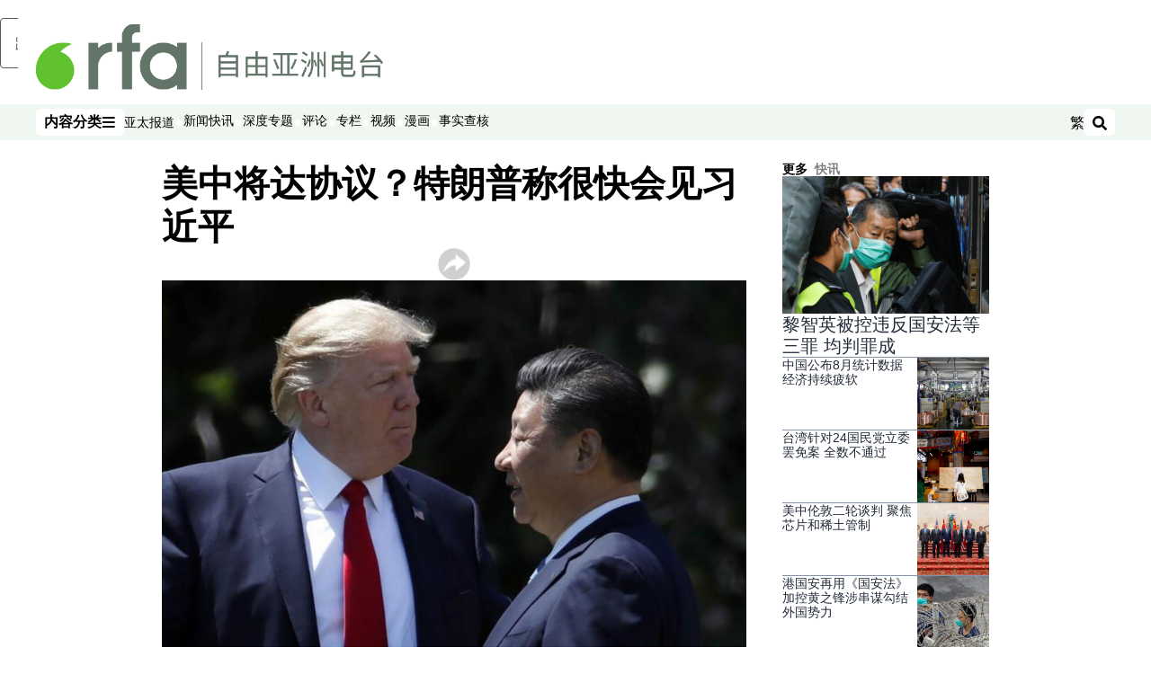

--- FILE ---
content_type: text/html; charset=utf-8
request_url: https://www.rfa.org/mandarin/Xinwen/4-04252019185337.html
body_size: 19210
content:
<!DOCTYPE html><html lang="zh-CN" dir="ltr"><head><meta name="viewport" content="width=device-width"/><link rel="icon" type="image/x-icon" href="/pf/resources/icon/rfa/favicon.ico?d=148"/><title>美中将达协议？特朗普称很快会见习近平 – 普通话主页</title><meta property="og:title" content="美中将达协议？特朗普称很快会见习近平"/><meta name="twitter:title" content="美中将达协议？特朗普称很快会见习近平"/><meta property="og:image" content="https://www.rfa.org/resizer/v2/4IKRTBZ5Z56I6XZYUTHTLTD7JE.jpg?smart=true&amp;auth=e90eb1c6d783e49a09dc330acd5379e472eee8b603af815d03e31c84ac8bad4a&amp;width=1200&amp;height=630"/><meta property="og:image:alt" content="特朗普与习近平（AP）"/><meta name="twitter:image" content="https://www.rfa.org/resizer/v2/4IKRTBZ5Z56I6XZYUTHTLTD7JE.jpg?smart=true&amp;auth=e90eb1c6d783e49a09dc330acd5379e472eee8b603af815d03e31c84ac8bad4a&amp;width=1200&amp;height=630"/><meta name="twitter:image:alt" content="特朗普与习近平（AP）"/><meta property="og:type" content="article"/><meta name="robots" content="noarchive"/><meta property="og:site_name" content="普通话主页"/><meta property="og:url" content="https://www.rfa.org/mandarin/Xinwen/4-04252019185337.html"/><meta name="twitter:site" content="@RadioFreeAsia"/><meta name="twitter:card" content="summary_large_image"/><link rel="canonical" href="https://www.rfa.org/mandarin/Xinwen/4-04252019185337.html"/><link id="fusion-output-type-styles" rel="stylesheet" type="text/css" href="/pf/dist/components/output-types/rfa-default.css?d=148&amp;mxId=00000000"/><link id="fusion-template-styles" rel="stylesheet" type="text/css" href="/pf/dist/components/combinations/rfa-default.css?d=148&amp;mxId=00000000"/><link id="fusion-siteStyles-styles" rel="stylesheet" type="text/css" href="/pf/dist/css/rfa-mandarin.css?d=148&amp;mxId=00000000"/><script type="application/javascript" id="polyfill-script">if(!Array.prototype.includes||!(window.Object && window.Object.assign)||!window.Promise||!window.Symbol||!window.fetch){document.write('<script type="application/javascript" src="/pf/dist/engine/polyfill.js?d=148&mxId=00000000" defer=""><\/script>')}</script><script id="fusion-engine-react-script" type="application/javascript" src="/pf/dist/engine/react.js?d=148&amp;mxId=00000000" defer=""></script><script id="fusion-engine-combinations-script" type="application/javascript" src="/pf/dist/components/combinations/rfa-default.js?d=148&amp;mxId=00000000" defer=""></script><style>
			@import url('https://fonts.googleapis.com/css2?family=Noto+Sans+SC:wght@100..900&family=Noto+Sans+TC:wght@100..900&display=swap');
			html:lang(zh-TW) {
				--font-family-primary: Noto Sans TC, sans-serif;
				--font-family-secondary: Noto Sans TC, sans-serif;
				--font-family-tertiary: Noto Sans TC, sans-serif;
			}
		</style><script src="//tags.rfa.org/rfa-plone/prod/utag.sync.js"></script><style>body { writing-mode: horizontal-tb; }</style><script data-integration="inlineScripts">
		if (typeof window !== 'undefined') {
      function changeURL() {
        const fullUrl = `${window.location.origin}/${window.location.pathname.split("/")[1]}/`;
        const logoLink = document.querySelector("a.c-link.b-header-nav-chain__logo.nav-logo-show");
        if (logoLink) {
          logoLink.href = fullUrl;
        }
      }
      document.addEventListener("DOMContentLoaded", () => {
        setTimeout(() => {
          changeURL();
        }, 1000);
      });
    }
	;
    (function(w,d,s,l,i){
      w[l]=w[l]||[];w[l].push({'gtm.start': new Date().getTime(),event:'gtm.js'});
      var f=d.getElementsByTagName(s)[0],
      j=d.createElement(s),dl=l!='dataLayer'?'&l='+l:'';j.async=true;j.src=
      'https://www.googletagmanager.com/gtm.js?id='+i+dl;f.parentNode.insertBefore(j,f);
    })(window,document,'script','dataLayer','GTM-WF7NSNVP');
  ;
    window.addEventListener('DOMContentLoaded', (event) => {
      queryly.init("abb976562c084b51", document.querySelectorAll("#fusion-app"));
    });
  ;
		if(typeof window !== 'undefined') {
		// check if window.PoWaSettings exists, create if it does not
		window.PoWaSettings = window.PoWaSettings || {};
		window.PoWaSettings.container = window.PoWaSettings.container || {};

		// set styles for powa settings container
		window.PoWaSettings.container.style = '.powa { position: relative; background: black; height: 0; overflow: hidden; word-break: initial; } .powa-fullscreen { position: initial; padding-bottom: initial !important; } .powa-pane { height: 100%; pointer-events: none; position: absolute; width: 100%; z-index: 2; } .powa-pane > * { pointer-events: auto; } .powa-button { background: none; border: none; padding: 0px; margin: 0px; } @-moz-keyframes powa-spin { 100% { -moz-transform: rotate(360deg); } } @-webkit-keyframes powa-spin { 100% { -webkit-transform: rotate(360deg); } } @keyframes powa-spin { 100% { -webkit-transform: rotate(360deg); transform: rotate(360deg); } } .powa-spin { -webkit-animation: powa-spin 2s infinite linear; animation: powa-spin 2s infinite linear; } .powa-f-2 { width: 2em; height: 2em; } .powa-f-3 { width: 3em; height: 3em; } .powa-f-4 { width: 4em; height: 4em; } .powa-f-5 { width: 5em; height: 5em; } .powa-f-6 { width: 6em; height: 6em; } .powa-shot-play-icon { position: absolute; bottom: 1rem; left: 1rem; width: 3rem !important; height: 3rem !important; background-color: rgb(98, 117, 104); border-radius: 8px; opacity: 1 !important; } .powa-shot-play-icon > g > path:first-child { display: none; } .powa-shot-play-icon > g > path:nth-of-type(2) { fill: #FFF; }';

		// set UI color settings  
		window.addEventListener('powaRender', (event) => {
			window.PoWaSettings.colors = {
				accent: {
					red: 152,
					green: 152,
					blue: 162,
				},
				background: {
					red: 0,
					green: 0,
					blue: 0,
				},
				primary: {
						red: 193,
						green: 193,
						blue: 193,
				},
			};
		});
	};
if (typeof window !== 'undefined') {
	window.addEventListener('powaReady', function (event) {
		function getDataFromUtagData() {
			const utagData = utag_data;
			return {
				page_name: utagData?.page_name,
				page_type: utagData?.page_type,
				url: utagData?.url,
				domain: utagData?.domain,
			};
		}

		function getDataFromEvent(event) {
			return {
				video_position: event.time?.toFixed(0),

				video_name: event.videoData?.headlines?.basic,
				// whole number in seconds
				video_length: event.duration?.toFixed(0) || (event.videoData?.duration / 1000)?.toFixed(0),
				media_type: 'video ondemand', // video ondemand, video live stream
				// Takes the last element in stream array that the stream_type is mp4
				canonical_url:
					event.videoData?.streams?.filter((stream) => stream.stream_type === 'mp4').pop()?.url ||
					event.videoData?.canonical_url,

				content_type: 'video',
				subcontent_type: 'video',
			};
		}

		function getBaseCoreData() {
			const utagData = utag_data;
			if (!utagData) {
				return {};
			}
			return {
				entity: utagData?.entity,
				platform: utagData?.platform,
				platform_short: utagData?.platform_short,
				language: utagData?.language,
				language_service: utagData?.language_service,
				short_language_service: utagData?.short_language_service,
				property_name: utagData?.property_name,
				property_id: utagData?.property_id,
				section: utagData?.section,
			};
		}

		event.detail.powa.on('complete', function (event) {
			const eventType = 'video_complete';
			const dataToSend = {
				...getBaseCoreData(),
				video_event: eventType,
				on_page_event: eventType,
				...getDataFromEvent(event),
				...getDataFromUtagData(),
			};
			utag.link(dataToSend);
			window.dataLayer?.push({
				event: eventType,
				...dataToSend,
			});
		});

		event.detail.powa.on('error', function (event) {
			const eventType = 'video_error';
			const dataToSend = {
				...getBaseCoreData(),
				video_event: eventType,
				on_page_event: eventType,
				...getDataFromEvent(event),
				...getDataFromUtagData(),
			};
			utag.link(dataToSend);
			window.dataLayer?.push({
				event: eventType,
				...dataToSend,
			});
		});

		event.detail.powa.on('pause', function (event) {
			const eventType = 'video_pause';
			const dataToSend = {
				...getBaseCoreData(),
				video_event: eventType,
				on_page_event: eventType,
				...getDataFromEvent(event),
				...getDataFromUtagData(),
			};
			utag.link(dataToSend);
			window.dataLayer?.push({
				event: eventType,
				...dataToSend,
			});
		});
		event.detail.powa.on('start', function (event) {
			const eventType = 'video_play';
			const dataToSend = {
				...getBaseCoreData(),
				video_event: eventType,
				on_page_event: eventType,
				...getDataFromEvent(event),
				...getDataFromUtagData(),

				byline:
					event.videoData?.credits?.by?.map((by) => by.name.replace('By ', '')).join(',') ||
					utag_data?.language_service,
				// MM/DD/YYYY
				pub_date: new Date(event.videoData?.display_date).toLocaleDateString('en-US'),
				pub_hour: new Date(event.videoData?.display_date).getUTCHours(),
				article_uid: event.videoData?._id,
				categories:
					event.videoData?.taxonomy?.sections
						?.map((section) => section._id.replace('/', ''))
						.join(',') || 'none',
				tags: event.videoData?.taxonomy?.tags?.map((tag) => tag.text).join(',') || 'none',
				slug: 'none',
			};
			utag.link(dataToSend);
			window.dataLayer?.push({
				event: eventType,
				...dataToSend,
			});
		});

		event.detail.powa.on('play', function (event) {
			const eventType = 'video_resume';
			const dataToSend = {
				...getBaseCoreData(),
				video_event: eventType,
				on_page_event: eventType,
				...getDataFromEvent(event),
				...getDataFromUtagData(),
			};
			utag.link(dataToSend);
			window.dataLayer?.push({
				event: eventType,
				...dataToSend,
			});
		});

		event.detail.powa.on('skip', function (event) {
			const eventType = 'video_skip';
			const dataToSend = {
				...getBaseCoreData(),
				video_event: eventType,
				on_page_event: eventType,
				...getDataFromEvent(event),
				...getDataFromUtagData(),
			};
			utag.link(dataToSend);
			window.dataLayer?.push({
				event: eventType,
				...dataToSend,
			});
		});

		event.detail.powa.on('playback25', function (event) {
			const eventType = 'video_milestone_10';
			const dataToSend = {
				...getBaseCoreData(),
				video_event: eventType,
				on_page_event: eventType,
				...getDataFromEvent(event),
				...getDataFromUtagData(),
			};
			utag.link(dataToSend);
			window.dataLayer?.push({
				event: eventType,
				...dataToSend,
			});
		});

		event.detail.powa.on('playback50', function (event) {
			const eventType = 'video_milestone_50';
			const dataToSend = {
				...getBaseCoreData(),
				video_event: eventType,
				on_page_event: eventType,
				...getDataFromEvent(event),
				...getDataFromUtagData(),
			};
			utag.link(dataToSend);
			window.dataLayer?.push({
				event: eventType,
				...dataToSend,
			});
		});

		event.detail.powa.on('playback75', function (event) {
			const eventType = 'video_milestone_90';
			const dataToSend = {
				...getBaseCoreData(),
				video_event: eventType,
				on_page_event: eventType,
				...getDataFromEvent(event),
				...getDataFromUtagData(),
			};
			utag.link(dataToSend);
			window.dataLayer?.push({
				event: eventType,
				...dataToSend,
			});
		});
	});
}
;
if (typeof window !== 'undefined') {
	window.addEventListener('message', function (event) {
		// Ensure the message is from the acast origin
		if (event.origin !== 'https://embed.acast.com') {
			return;
		}

		function getEditorialData() {
			if (utag_data) {
				return {
					byline:
						utag_data.byline && utag_data.byline !== 'none'
							? utag_data.byline
							: utag_data.language_service,
					pub_date: utag_data.pub_date,
					pub_hour: utag_data.pub_hour,
					article_uid: utag_data.article_uid,
					categories: utag_data.categories,
					tags: utag_data.tags,
					slug: utag_data.slug,
				};
			}
			return {}; // Added return statement in case utag_data is undefined
		}

		function getUtagData() {
			if (utag_data) {
				return {
					// BASIC
					entity: utag_data.entity,
					platform: utag_data.platform,
					platform_short: utag_data.platform_short,
					language: utag_data.language,
					language_service: utag_data.language_service,
					short_language_service: utag_data.short_language_service,
					property_name: utag_data.property_name,
					property_id: utag_data.property_id,

					content_type: 'audio',
					section: utag_data.section,
					subcontent_type: 'audio',
					page_name: utag_data.page_name,
					page_type: utag_data.page_type,
					url: utag_data.url,
					domain: utag_data.domain,
				};
			}
			return {}; // Added return statement in case utag_data is undefined
		}

		// On play
		if (event.data?.eventName === 'postmessage:on:play') {
			const tealium_event = 'audio_play';
			const dataToSend = {
				audio_event: tealium_event,
				on_page_event: tealium_event,

				audio_name: event.data?.data?.acast,
				audio_length: 'none',
				media_type: 'audio ondemand',

				...getUtagData(),
				...getEditorialData(),
			};
			if (typeof utag !== 'undefined' && utag?.link) {
				utag.link(dataToSend);
			}
			if (typeof window.dataLayer !== 'undefined') {
				window.dataLayer.push({
					event: tealium_event,
					...dataToSend,
				});
			}
		}

		// On pause
		if (event.data?.eventName === 'postmessage:on:pause') {
			const tealium_event = 'audio_pause';
			const dataToSend = {
				audio_event: tealium_event,
				on_page_event: tealium_event,

				// audio_name: event.data?.data?.acast, // not available
				audio_length: 'none',
				media_type: 'audio ondemand',

				...getUtagData(),
			};

			if (typeof utag !== 'undefined' && utag?.link) {
				utag.link(dataToSend);
			}
			if (typeof window.dataLayer !== 'undefined') {
				window.dataLayer.push({
					event: tealium_event,
					...dataToSend,
				});
			}
		}

		// On seek
		if (event.data?.eventName === 'postmessage:on:seek') {
			const analyticsEvent = 'audio_skip';
			const dataToSend = {
				audio_event: analyticsEvent,
				on_page_event: analyticsEvent,

				// audio_name: event.data?.data?.acast, // not available
				audio_length: 'none',
				media_type: 'audio ondemand',

				...getUtagData(),
			};
			if (typeof utag !== 'undefined' && utag?.link) {
				utag.link(dataToSend);
			}
			if (typeof window.dataLayer !== 'undefined') {
				window.dataLayer.push({
					event: analyticsEvent,
					...dataToSend,
				});
			}
		}
	});
};window.isIE = !!window.MSInputMethodContext && !!document.documentMode;</script><script type="application/ld+json">{
  "@context": "http://schema.org",
  "@type": "NewsArticle",
  "mainEntityOfPage": "https://www.rfa.org/mandarin/Xinwen/4-04252019185337.html",
  "headline": "美中将达协议？特朗普称很快会见习近平",
  "alternativeHeadline": "",
  "datePublished": "2019-04-25T22:54:00Z",
  "dateModified": "2024-11-28T05:07:40.669Z",
  "description": "",
  "author": [],
  "publisher": {
    "@id": "https://www.rfa.org/",
    "@type": "NewsMediaOrganization",
    "name": "Radio Free Asia"
  },
  "image": [
    {
      "@type": "ImageObject",
      "url": "https://cloudfront-us-east-1.images.arcpublishing.com/radiofreeasia/4IKRTBZ5Z56I6XZYUTHTLTD7JE.jpg",
      "height": 513,
      "width": 940
    }
  ]
}</script><script type="application/ld+json">{
  "@context": "http://schema.org",
  "@type": "NewsMediaOrganization",
  "url": "https://www.rfa.org/",
  "name": "Radio Free Asia",
  "logo": "https://static.themebuilder.aws.arc.pub/radiofreeasia/1697744010130.png",
  "correctionsPolicy": "https://www.rfa.org/english/about/codeofethics/",
  "diversityPolicy": "https://www.rfa.org/english/about/codeofethics/",
  "ethicsPolicy": "https://www.rfa.org/english/about/codeofethics/",
  "unnamedSourcesPolicy": "https://www.rfa.org/english/about/codeofethics/",
  "alternateName": [
    "RFA"
  ],
  "verificationFactCheckingPolicy": "https://www.rfa.org/english/about/codeofethics/"
}</script><script async="" data-integration="nativo-ad" src="https://s.ntv.io/serve/load.js"></script><script type="text/javascript">
						 var _utag_data_aux = {"page_type":"article","content_type":"story","subcontent_type":"article","section":"快讯","categories":"快讯","article_uid":"hj7kklxtlhzzh3rrt6bhabgpka","tags":"经贸;,中美;","slug":"4-04252019185337","byline":"none","pub_hour":22,"pub_date":"4/25/2019","entity":"rfa","platform":"web","platform_short":"w","language":"mandarin","language_service":"rfa mandarin","short_language_service":"man","property_name":"rfa mandarin web","property_id":516}
						 _utag_data_aux.domain = window.location.origin.toLowerCase();
						 _utag_data_aux.url = window.location.origin.toLowerCase() + window.location.pathname.toLowerCase();
						 _utag_data_aux.page_title = document.title.toLowerCase();
						 _utag_data_aux.page_name = document.title.toLowerCase();
					</script><script defer="" data-integration="queryly" src="https://www.queryly.com/js/queryly.v4.min.js"></script><script type="text/javascript">
						var utag_data={"page_type":"article","content_type":"story","subcontent_type":"article","section":"快讯","categories":"快讯","article_uid":"hj7kklxtlhzzh3rrt6bhabgpka","tags":"经贸;,中美;","slug":"4-04252019185337","byline":"none","pub_hour":22,"pub_date":"4/25/2019","entity":"rfa","platform":"web","platform_short":"w","language":"mandarin","language_service":"rfa mandarin","short_language_service":"man","property_name":"rfa mandarin web","property_id":516}
						utag_data.domain = window.location.origin.toLowerCase();
						utag_data.url = window.location.origin.toLowerCase() + window.location.pathname.toLowerCase();
						utag_data.page_title = document.title.toLowerCase();
						utag_data.page_name = document.title.toLowerCase();
						</script>
<script>(window.BOOMR_mq=window.BOOMR_mq||[]).push(["addVar",{"rua.upush":"false","rua.cpush":"false","rua.upre":"false","rua.cpre":"false","rua.uprl":"false","rua.cprl":"false","rua.cprf":"false","rua.trans":"SJ-a47fc533-de18-4736-b636-aa02e554e668","rua.cook":"false","rua.ims":"false","rua.ufprl":"false","rua.cfprl":"false","rua.isuxp":"false","rua.texp":"norulematch","rua.ceh":"false","rua.ueh":"false","rua.ieh.st":"0"}]);</script>
                              <script>!function(e){var n="https://s.go-mpulse.net/boomerang/";if("False"=="True")e.BOOMR_config=e.BOOMR_config||{},e.BOOMR_config.PageParams=e.BOOMR_config.PageParams||{},e.BOOMR_config.PageParams.pci=!0,n="https://s2.go-mpulse.net/boomerang/";if(window.BOOMR_API_key="VBVVV-FPG74-W5UWK-WY5GJ-27F7E",function(){function e(){if(!o){var e=document.createElement("script");e.id="boomr-scr-as",e.src=window.BOOMR.url,e.async=!0,i.parentNode.appendChild(e),o=!0}}function t(e){o=!0;var n,t,a,r,d=document,O=window;if(window.BOOMR.snippetMethod=e?"if":"i",t=function(e,n){var t=d.createElement("script");t.id=n||"boomr-if-as",t.src=window.BOOMR.url,BOOMR_lstart=(new Date).getTime(),e=e||d.body,e.appendChild(t)},!window.addEventListener&&window.attachEvent&&navigator.userAgent.match(/MSIE [67]\./))return window.BOOMR.snippetMethod="s",void t(i.parentNode,"boomr-async");a=document.createElement("IFRAME"),a.src="about:blank",a.title="",a.role="presentation",a.loading="eager",r=(a.frameElement||a).style,r.width=0,r.height=0,r.border=0,r.display="none",i.parentNode.appendChild(a);try{O=a.contentWindow,d=O.document.open()}catch(_){n=document.domain,a.src="javascript:var d=document.open();d.domain='"+n+"';void(0);",O=a.contentWindow,d=O.document.open()}if(n)d._boomrl=function(){this.domain=n,t()},d.write("<bo"+"dy onload='document._boomrl();'>");else if(O._boomrl=function(){t()},O.addEventListener)O.addEventListener("load",O._boomrl,!1);else if(O.attachEvent)O.attachEvent("onload",O._boomrl);d.close()}function a(e){window.BOOMR_onload=e&&e.timeStamp||(new Date).getTime()}if(!window.BOOMR||!window.BOOMR.version&&!window.BOOMR.snippetExecuted){window.BOOMR=window.BOOMR||{},window.BOOMR.snippetStart=(new Date).getTime(),window.BOOMR.snippetExecuted=!0,window.BOOMR.snippetVersion=12,window.BOOMR.url=n+"VBVVV-FPG74-W5UWK-WY5GJ-27F7E";var i=document.currentScript||document.getElementsByTagName("script")[0],o=!1,r=document.createElement("link");if(r.relList&&"function"==typeof r.relList.supports&&r.relList.supports("preload")&&"as"in r)window.BOOMR.snippetMethod="p",r.href=window.BOOMR.url,r.rel="preload",r.as="script",r.addEventListener("load",e),r.addEventListener("error",function(){t(!0)}),setTimeout(function(){if(!o)t(!0)},3e3),BOOMR_lstart=(new Date).getTime(),i.parentNode.appendChild(r);else t(!1);if(window.addEventListener)window.addEventListener("load",a,!1);else if(window.attachEvent)window.attachEvent("onload",a)}}(),"".length>0)if(e&&"performance"in e&&e.performance&&"function"==typeof e.performance.setResourceTimingBufferSize)e.performance.setResourceTimingBufferSize();!function(){if(BOOMR=e.BOOMR||{},BOOMR.plugins=BOOMR.plugins||{},!BOOMR.plugins.AK){var n="false"=="true"?1:0,t="",a="aofvbsax3t3lu2kb7wea-f-21285368b-clientnsv4-s.akamaihd.net",i="false"=="true"?2:1,o={"ak.v":"39","ak.cp":"1382888","ak.ai":parseInt("836812",10),"ak.ol":"0","ak.cr":8,"ak.ipv":4,"ak.proto":"h2","ak.rid":"484242e","ak.r":41995,"ak.a2":n,"ak.m":"dscr","ak.n":"ff","ak.bpcip":"3.139.80.0","ak.cport":52168,"ak.gh":"23.66.232.161","ak.quicv":"","ak.tlsv":"tls1.3","ak.0rtt":"","ak.0rtt.ed":"","ak.csrc":"-","ak.acc":"","ak.t":"1765932424","ak.ak":"hOBiQwZUYzCg5VSAfCLimQ==012edBVkGHJN79Bc3Vy3YKAwv+mXDJXCBt6WOs/9qo1WtyKmB4I/zPfO2YvsVcEKvx7WMNOLo5eY3v7PamXLooLU6QYe0Rphk9pAKdkBfkvBkRWc9pvJ5jBNONJl+19cwdSzQTL/rx+DL6qi82lEHP/PLIbAV9BGwtRmLCKiCUZ/D76/hp4WFLaYVu+QcjtTp+ICb54ykrC8yGRFoGHnGaCYuEKNM/kYmn8XDsOrY5Bp0oLPa13VY5H/YolgMddracSz9wo0j9Au9OP9CIusI5r24/BRHXFcSkdn1jlqaS52Rp0pGCDKFntOJb09UYd/wfdo3CdOW+LVWEAdb6mi3qPZjRm6amnZKBMPxWfG2QIcc7ZhsyAGJkhvl7+zEZMbJbrb+BTXlPW5nDkFoAfDCoI4qZmX8Mk/8+OWlcSbzoc=","ak.pv":"55","ak.dpoabenc":"","ak.tf":i};if(""!==t)o["ak.ruds"]=t;var r={i:!1,av:function(n){var t="http.initiator";if(n&&(!n[t]||"spa_hard"===n[t]))o["ak.feo"]=void 0!==e.aFeoApplied?1:0,BOOMR.addVar(o)},rv:function(){var e=["ak.bpcip","ak.cport","ak.cr","ak.csrc","ak.gh","ak.ipv","ak.m","ak.n","ak.ol","ak.proto","ak.quicv","ak.tlsv","ak.0rtt","ak.0rtt.ed","ak.r","ak.acc","ak.t","ak.tf"];BOOMR.removeVar(e)}};BOOMR.plugins.AK={akVars:o,akDNSPreFetchDomain:a,init:function(){if(!r.i){var e=BOOMR.subscribe;e("before_beacon",r.av,null,null),e("onbeacon",r.rv,null,null),r.i=!0}return this},is_complete:function(){return!0}}}}()}(window);</script></head><body><noscript><iframe title="gtm" src="https://www.googletagmanager.com/ns.html?id=GTM-WF7NSNVP" height="0" width="0" style="display:none;visibility:hidden"></iframe></noscript><script type="text/javascript">
		(function(a,b,c,d){
		a='//tags.rfa.org/rfa-plone/prod/utag.js';
		b=document;c='script';d=b.createElement(c);d.src=a;d.type='text/java'+c;d.async=true;
		a=b.getElementsByTagName(c)[0];a.parentNode.insertBefore(d,a);
		})();
		</script><a class="skip-main" href="#main">跳至主内容</a><div id="modal-root"></div><div id="fusion-app" class="c-stack b-application" data-style-direction="vertical" data-style-justification="start" data-style-alignment="unset" data-style-inline="false" data-style-wrap="nowrap"><div class="b-rfa-right-rail-article"><header class="c-stack b-rfa-right-rail-article__navigation" data-style-direction="vertical" data-style-justification="start" data-style-alignment="unset" data-style-inline="false" data-style-wrap="nowrap"><div class="b-rfa-logo"><div class="b-rfa-logo__container"><a href="/mandarin/" title="Radio Free Asia Logo"><img class="b-rfa-logo__image" src="https://static.themebuilder.aws.arc.pub/radiofreeasia/1697744010130.png" alt="Radio Free Asia Logo"/></a></div></div><nav id="main-nav" class="b-header-nav-chain " aria-label="部分菜单"><div class="b-header-nav-chain__top-layout"><div class="b-header-nav-chain__nav-left"><div class="nav-components--mobile" data-testid="nav-chain-nav-components-mobile-left"><button data-testid="nav-chain-nav-section-button" aria-label="内容分类" class="c-button c-button--small c-button--secondary-reverse" type="button"><span class="visually-hidden">内容分类</span><svg class="c-icon" width="48" height="48" xmlns="http://www.w3.org/2000/svg" viewBox="0 0 512 512" fill="currentColor" aria-hidden="true" focusable="false"><path d="M25 96C25 78.33 39.33 64 57 64H441C458.7 64 473 78.33 473 96C473 113.7 458.7 128 441 128H57C39.33 128 25 113.7 25 96ZM25 256C25 238.3 39.33 224 57 224H441C458.7 224 473 238.3 473 256C473 273.7 458.7 288 441 288H57C39.33 288 25 273.7 25 256ZM441 448H57C39.33 448 25 433.7 25 416C25 398.3 39.33 384 57 384H441C458.7 384 473 398.3 473 416C473 433.7 458.7 448 441 448Z"></path></svg></button></div><div class="nav-components--desktop" data-testid="nav-chain-nav-components-desktop-left"><button data-testid="nav-chain-nav-section-button" aria-label="内容分类" class="c-button c-button--small c-button--secondary-reverse" type="button"><span class="visually-hidden">内容分类</span><span>内容分类</span><svg class="c-icon" width="48" height="48" xmlns="http://www.w3.org/2000/svg" viewBox="0 0 512 512" fill="currentColor" aria-hidden="true" focusable="false"><path d="M25 96C25 78.33 39.33 64 57 64H441C458.7 64 473 78.33 473 96C473 113.7 458.7 128 441 128H57C39.33 128 25 113.7 25 96ZM25 256C25 238.3 39.33 224 57 224H441C458.7 224 473 238.3 473 256C473 273.7 458.7 288 441 288H57C39.33 288 25 273.7 25 256ZM441 448H57C39.33 448 25 433.7 25 416C25 398.3 39.33 384 57 384H441C458.7 384 473 398.3 473 416C473 433.7 458.7 448 441 448Z"></path></svg></button></div></div><a title="Radio Free Asia Logo" class="c-link b-header-nav-chain__logo  nav-logo-hidden " href="/" aria-hidden="true" tabindex="-1"><img src="https://static.themebuilder.aws.arc.pub/radiofreeasia/1697744010130.png" alt="Radio Free Asia Logo" data-chromatic="ignore"/></a><nav aria-label="热门链接" class="c-stack b-header-nav-chain__links-list" data-style-direction="horizontal" data-style-justification="start" data-style-alignment="center" data-style-inline="false" data-style-wrap="wrap"><span class="b-header-nav-chain__links-list-item"><a class="c-link" href="/mandarin/yataibaodao">亚太报道</a></span><span class="b-header-nav-chain__links-list-item"><span data-testid="nav-chain-link-bar-separator" class="c-separator"></span><a class="c-link" href="/mandarin/xinwenkuaixun/">新闻快讯</a></span><span class="b-header-nav-chain__links-list-item"><span data-testid="nav-chain-link-bar-separator" class="c-separator"></span><a class="c-link" href="/mandarin/ytbdzhuantixilie/">深度专题</a></span><span class="b-header-nav-chain__links-list-item"><span data-testid="nav-chain-link-bar-separator" class="c-separator"></span><a class="c-link" href="/mandarin/guandian/pinglun/">评论</a></span><span class="b-header-nav-chain__links-list-item"><span data-testid="nav-chain-link-bar-separator" class="c-separator"></span><a class="c-link" href="/mandarin/guandian/zhuanlan/">专栏</a></span><span class="b-header-nav-chain__links-list-item"><span data-testid="nav-chain-link-bar-separator" class="c-separator"></span><a class="c-link" href="/mandarin/video/">视频</a></span><span class="b-header-nav-chain__links-list-item"><span data-testid="nav-chain-link-bar-separator" class="c-separator"></span><a class="c-link" href="/mandarin/guandian/pinglun/manhua/">漫画</a></span><span class="b-header-nav-chain__links-list-item"><span data-testid="nav-chain-link-bar-separator" class="c-separator"></span><a class="c-link" href="/mandarin/shishi-hecha/">事实查核 </a></span></nav><div class="b-header-nav-chain__nav-right"><div class="nav-components--mobile" data-testid="nav-chain-nav-components-mobile-right"><button aria-label="搜索" class="c-button c-button--small c-button--secondary-reverse" type="button"><span class="visually-hidden">搜索</span><span><svg class="c-icon" width="48" height="48" xmlns="http://www.w3.org/2000/svg" viewBox="0 0 512 512" fill="currentColor" aria-hidden="true" focusable="false"><path d="M505 442.7L405.3 343c-4.5-4.5-10.6-7-17-7H372c27.6-35.3 44-79.7 44-128C416 93.1 322.9 0 208 0S0 93.1 0 208s93.1 208 208 208c48.3 0 92.7-16.4 128-44v16.3c0 6.4 2.5 12.5 7 17l99.7 99.7c9.4 9.4 24.6 9.4 33.9 0l28.3-28.3c9.4-9.4 9.4-24.6.1-34zM208 336c-70.7 0-128-57.2-128-128 0-70.7 57.2-128 128-128 70.7 0 128 57.2 128 128 0 70.7-57.2 128-128 128z"></path></svg></span></button></div><div class="nav-components--desktop" data-testid="nav-chain-nav-components-desktop-right"><div class="b-rfa-cn-button ignore-opencc"><button class="b-rfa-cn-button__button">繁</button></div><button aria-label="搜索" class="c-button c-button--small c-button--secondary-reverse" type="button"><span class="visually-hidden">搜索</span><span><svg class="c-icon" width="48" height="48" xmlns="http://www.w3.org/2000/svg" viewBox="0 0 512 512" fill="currentColor" aria-hidden="true" focusable="false"><path d="M505 442.7L405.3 343c-4.5-4.5-10.6-7-17-7H372c27.6-35.3 44-79.7 44-128C416 93.1 322.9 0 208 0S0 93.1 0 208s93.1 208 208 208c48.3 0 92.7-16.4 128-44v16.3c0 6.4 2.5 12.5 7 17l99.7 99.7c9.4 9.4 24.6 9.4 33.9 0l28.3-28.3c9.4-9.4 9.4-24.6.1-34zM208 336c-70.7 0-128-57.2-128-128 0-70.7 57.2-128 128-128 70.7 0 128 57.2 128 128 0 70.7-57.2 128-128 128z"></path></svg></span></button></div></div></div><div id="flyout-overlay" data-testid="nav-chain-flyout-overlay" class="c-stack b-header-nav-chain__flyout-overlay closed" data-style-direction="vertical" data-style-justification="start" data-style-alignment="unset" data-style-inline="false" data-style-wrap="nowrap"><div><div class="c-stack b-header-nav-chain__flyout-nav-wrapper closed" data-style-direction="vertical" data-style-justification="start" data-style-alignment="unset" data-style-inline="false" data-style-wrap="nowrap"><div class="b-header-nav-chain__flyout-close-button"><button aria-label="关闭" class="c-button c-button--small c-button--secondary-reverse" type="button"><span class="visually-hidden">关闭</span><svg class="c-icon" width="24" height="24" xmlns="http://www.w3.org/2000/svg" viewBox="0 0 512 512" fill="currentColor" aria-hidden="true" focusable="false"><path d="M406.6 361.4C419.1 373.9 419.1 394.15 406.6 406.65C400.4 412.9 392.2 416 384 416C375.8 416 367.62 412.875 361.38 406.625L256 301.3L150.63 406.6C144.38 412.9 136.19 416 128 416C119.81 416 111.63 412.9 105.375 406.6C92.875 394.1 92.875 373.85 105.375 361.35L210.775 255.95L105.375 150.6C92.875 138.1 92.875 117.85 105.375 105.35C117.875 92.85 138.125 92.85 150.625 105.35L256 210.8L361.4 105.4C373.9 92.9 394.15 92.9 406.65 105.4C419.15 117.9 419.15 138.15 406.65 150.65L301.25 256.05L406.6 361.4Z"></path></svg></button></div><div class="nav-menu"><div data-testid="nav-chain-nav-components-mobile" class="c-stack nav-components--mobile" data-style-direction="vertical" data-style-justification="start" data-style-alignment="unset" data-style-inline="false" data-style-wrap="nowrap"><div class="b-rfa-cn-button ignore-opencc"><button class="b-rfa-cn-button__button">繁</button></div><nav aria-label="More Links" class="c-stack b-links-bar" data-style-direction="horizontal" data-style-justification="center" data-style-alignment="unset" data-style-inline="false" data-style-wrap="wrap"><a class="c-link" href="https://www.rfa.org/mandarin" rel="noreferrer" target="_blank">普通话<span class="visually-hidden">Opens in new window</span></a><span class="c-separator"></span><a class="c-link" href="https://www.rfa.org/cantonese" rel="noreferrer" target="_blank">粤语<span class="visually-hidden">Opens in new window</span></a><span class="c-separator"></span><a class="c-link" href="https://www.rfa.org/burmese" rel="noreferrer" target="_blank">မြန်မာ<span class="visually-hidden">Opens in new window</span></a><span class="c-separator"></span><a class="c-link" href="https://www.rfa.org/korean" rel="noreferrer" target="_blank">한국어<span class="visually-hidden">Opens in new window</span></a><span class="c-separator"></span><a class="c-link" href="https://www.rfa.org/lao" rel="noreferrer" target="_blank">ລາວ<span class="visually-hidden">Opens in new window</span></a><span class="c-separator"></span><a class="c-link" href="https://www.rfa.org/khmer" rel="noreferrer" target="_blank">ខ្មែ<span class="visually-hidden">Opens in new window</span></a><span class="c-separator"></span><a class="c-link" href="https://www.rfa.org/tibetan" rel="noreferrer" target="_blank">བོད་སྐད།<span class="visually-hidden">Opens in new window</span></a><span class="c-separator"></span><a class="c-link" href="https://www.rfa.org/uyghur" rel="noreferrer" target="_blank">ئۇيغۇر<span class="visually-hidden">Opens in new window</span></a><span class="c-separator"></span><a class="c-link" href="https://www.rfa.org/vietnamese" rel="noreferrer" target="_blank">Tiếng Việt<span class="visually-hidden">Opens in new window</span></a><span class="c-separator"></span><a class="c-link" href="https://www.rfa.org/english/" rel="noreferrer" target="_blank">English<span class="visually-hidden">Opens in new window</span></a></nav><hr class="c-divider"/></div><div data-testid="nav-chain-nav-components-desktop" class="c-stack nav-components--desktop" data-style-direction="vertical" data-style-justification="start" data-style-alignment="unset" data-style-inline="false" data-style-wrap="nowrap"><nav aria-label="More Links" class="c-stack b-links-bar" data-style-direction="horizontal" data-style-justification="center" data-style-alignment="unset" data-style-inline="false" data-style-wrap="wrap"><a class="c-link" href="https://www.rfa.org/mandarin" rel="noreferrer" target="_blank">普通话<span class="visually-hidden">Opens in new window</span></a><span class="c-separator"></span><a class="c-link" href="https://www.rfa.org/cantonese" rel="noreferrer" target="_blank">粤语<span class="visually-hidden">Opens in new window</span></a><span class="c-separator"></span><a class="c-link" href="https://www.rfa.org/burmese" rel="noreferrer" target="_blank">မြန်မာ<span class="visually-hidden">Opens in new window</span></a><span class="c-separator"></span><a class="c-link" href="https://www.rfa.org/korean" rel="noreferrer" target="_blank">한국어<span class="visually-hidden">Opens in new window</span></a><span class="c-separator"></span><a class="c-link" href="https://www.rfa.org/lao" rel="noreferrer" target="_blank">ລາວ<span class="visually-hidden">Opens in new window</span></a><span class="c-separator"></span><a class="c-link" href="https://www.rfa.org/khmer" rel="noreferrer" target="_blank">ខ្មែ<span class="visually-hidden">Opens in new window</span></a><span class="c-separator"></span><a class="c-link" href="https://www.rfa.org/tibetan" rel="noreferrer" target="_blank">བོད་སྐད།<span class="visually-hidden">Opens in new window</span></a><span class="c-separator"></span><a class="c-link" href="https://www.rfa.org/uyghur" rel="noreferrer" target="_blank">ئۇيغۇر<span class="visually-hidden">Opens in new window</span></a><span class="c-separator"></span><a class="c-link" href="https://www.rfa.org/vietnamese" rel="noreferrer" target="_blank">Tiếng Việt<span class="visually-hidden">Opens in new window</span></a><span class="c-separator"></span><a class="c-link" href="https://www.rfa.org/english/" rel="noreferrer" target="_blank">English<span class="visually-hidden">Opens in new window</span></a></nav><hr class="c-divider"/></div></div><ul class="c-stack b-header-nav-chain__flyout-nav" data-style-direction="vertical" data-style-justification="start" data-style-alignment="unset" data-style-inline="false" data-style-wrap="nowrap"><li class="section-item" data-testid="nav-chain-section-item"><a class="c-link" href="/mandarin/xinwenkuaixun/" aria-hidden="true" tabindex="-1">新闻快讯</a></li><li class="section-item" data-testid="nav-chain-section-item"><a class="c-link" href="/mandarin/yataibaodao" aria-hidden="true" tabindex="-1">亚太报道</a></li><li class="section-item" data-testid="nav-chain-section-item"><a class="c-link" href="/mandarin/shangye/jingji/" aria-hidden="true" tabindex="-1">经济</a></li><li class="section-item" data-testid="nav-chain-section-item"><a class="c-link" href="/mandarin/zhengzhi/" aria-hidden="true" tabindex="-1">政治</a></li><li class="section-item" data-testid="nav-chain-section-item"><a class="c-link" href="/mandarin/zhengzhi/waijiao/" aria-hidden="true" tabindex="-1">外交</a></li><li class="section-item" data-testid="nav-chain-section-item"><a class="c-link" href="/mandarin/zhengzhi/renquan/" aria-hidden="true" tabindex="-1">人权法治</a></li><li class="section-item" data-testid="nav-chain-section-item"><a class="c-link" href="/mandarin/guoji/yatai/gangtai/" aria-hidden="true" tabindex="-1">港台</a></li><li class="section-item" data-testid="nav-chain-section-item"><a class="c-link" href="/mandarin/shehui/shaoshuminzu/" aria-hidden="true" tabindex="-1">少数民族</a></li><li class="section-item" data-testid="nav-chain-section-item"><a class="c-link" href="/mandarin/shehui/" aria-hidden="true" tabindex="-1">社会</a></li><li class="section-item" data-testid="nav-chain-section-item"><a class="c-link" href="/mandarin/wenhua/" aria-hidden="true" tabindex="-1">科教文</a></li><li class="section-item" data-testid="nav-chain-section-item"><a class="c-link" href="/mandarin/wenhua/meiti/" aria-hidden="true" tabindex="-1">媒体网络</a></li><li class="section-item" data-testid="nav-chain-section-item"><div data-testid="nav-chain-section-item-subsection" class="c-stack b-header-nav-chain__subsection-anchor subsection-anchor " data-style-direction="horizontal" data-style-justification="start" data-style-alignment="center" data-style-inline="false" data-style-wrap="nowrap"><a class="c-link" href="/mandarin/guandian/zhuanlan/" aria-hidden="true" tabindex="-1">专栏</a><button aria-expanded="false" aria-controls="header_sub_section_mandarin/guandian/zhuanlan" aria-label="显示 专栏 个子部分" class="c-button c-button--medium c-button--default submenu-caret" type="button"><span class="visually-hidden">显示 专栏 个子部分</span><span><svg class="c-icon" width="20" height="20" xmlns="http://www.w3.org/2000/svg" viewBox="0 0 512 512" fill="currentColor" aria-hidden="true" focusable="false"><path d="M256 416C247.812 416 239.62 412.875 233.38 406.625L41.38 214.625C28.88 202.125 28.88 181.875 41.38 169.375C53.88 156.875 74.13 156.875 86.63 169.375L256 338.8L425.4 169.4C437.9 156.9 458.15 156.9 470.65 169.4C483.15 181.9 483.15 202.15 470.65 214.65L278.65 406.65C272.4 412.9 264.2 416 256 416Z"></path></svg></span></button></div><div class="b-header-nav-chain__subsection-container "><ul class="b-header-nav-chain__subsection-menu" id="header_sub_section_mandarin/guandian/zhuanlan"><li class="subsection-item" data-testid="nav-chain-subsection-item"><a class="c-link" href="/mandarin/guandian/zhuanlan/zhongguotoushi/" aria-hidden="true" tabindex="-1">中国透视</a></li><li class="subsection-item" data-testid="nav-chain-subsection-item"><a class="c-link" href="/mandarin/guandian/zhuanlan/junshiwujinqu/" aria-hidden="true" tabindex="-1">军事无禁区</a></li><li class="subsection-item" data-testid="nav-chain-subsection-item"><a class="c-link" href="/mandarin/guandian/zhuanlan/laogongtongxun/" aria-hidden="true" tabindex="-1">劳工通讯</a></li><li class="subsection-item" data-testid="nav-chain-subsection-item"><a class="c-link" href="/mandarin/guandian/zhuanlan/luse-qingbaoyuan/" aria-hidden="true" tabindex="-1">绿色情报员</a></li><li class="subsection-item" data-testid="nav-chain-subsection-item"><a class="c-link" href="/mandarin/guandian/zhuanlan/zhoujiayouhuashou/" aria-hidden="true" tabindex="-1">周嘉有话说</a></li><li class="subsection-item" data-testid="nav-chain-subsection-item"><a class="c-link" href="/mandarin/guandian/zhuanlan/zhoumochaguan/" aria-hidden="true" tabindex="-1">周末茶馆</a></li><li class="subsection-item" data-testid="nav-chain-subsection-item"><a class="c-link" href="/mandarin/guandian/zhuanlan/yehuazhongnanhai/" aria-hidden="true" tabindex="-1">夜话中南海</a></li><li class="subsection-item" data-testid="nav-chain-subsection-item"><a class="c-link" href="/mandarin/guandian/zhuanlan/baodaozheshijian/" aria-hidden="true" tabindex="-1">报导者时间</a></li><li class="subsection-item" data-testid="nav-chain-subsection-item"><a class="c-link" href="/mandarin/guandian/zhuanlan/xinyimin/" aria-hidden="true" tabindex="-1">新移民</a></li><li class="subsection-item" data-testid="nav-chain-subsection-item"><a class="c-link" href="/mandarin/guandian/zhuanlan/zonghengdalishi/" aria-hidden="true" tabindex="-1">纵横大历史</a></li><li class="subsection-item" data-testid="nav-chain-subsection-item"><a class="c-link" href="/mandarin/guandian/zhuanlan/wangluoboyi/" aria-hidden="true" tabindex="-1">网络博弈</a></li><li class="subsection-item" data-testid="nav-chain-subsection-item"><a class="c-link" href="/mandarin/guandian/zhuanlan/xizangzonglan/" aria-hidden="true" tabindex="-1">西藏纵览</a></li><li class="subsection-item" data-testid="nav-chain-subsection-item"><a class="c-link" href="/mandarin/guandian/zhuanlan/jieduxinjiang/" aria-hidden="true" tabindex="-1">解读新疆</a></li><li class="subsection-item" data-testid="nav-chain-subsection-item"><a class="c-link" href="/mandarin/guandian/zhuanlan/jingmaorediansaomiao/" aria-hidden="true" tabindex="-1">财经时时听</a></li></ul></div></li><li class="section-item" data-testid="nav-chain-section-item"><a class="c-link" href="/mandarin/guandian/pinglun/" aria-hidden="true" tabindex="-1">评论</a></li><li class="section-item" data-testid="nav-chain-section-item"><div data-testid="nav-chain-section-item-subsection" class="c-stack b-header-nav-chain__subsection-anchor subsection-anchor " data-style-direction="horizontal" data-style-justification="start" data-style-alignment="center" data-style-inline="false" data-style-wrap="nowrap"><a class="c-link" href="/mandarin/podcasts/" aria-hidden="true" tabindex="-1">播客</a><button aria-expanded="false" aria-controls="header_sub_section_mandarin/podcasts" aria-label="显示 播客 个子部分" class="c-button c-button--medium c-button--default submenu-caret" type="button"><span class="visually-hidden">显示 播客 个子部分</span><span><svg class="c-icon" width="20" height="20" xmlns="http://www.w3.org/2000/svg" viewBox="0 0 512 512" fill="currentColor" aria-hidden="true" focusable="false"><path d="M256 416C247.812 416 239.62 412.875 233.38 406.625L41.38 214.625C28.88 202.125 28.88 181.875 41.38 169.375C53.88 156.875 74.13 156.875 86.63 169.375L256 338.8L425.4 169.4C437.9 156.9 458.15 156.9 470.65 169.4C483.15 181.9 483.15 202.15 470.65 214.65L278.65 406.65C272.4 412.9 264.2 416 256 416Z"></path></svg></span></button></div><div class="b-header-nav-chain__subsection-container "><ul class="b-header-nav-chain__subsection-menu" id="header_sub_section_mandarin/podcasts"><li class="subsection-item" data-testid="nav-chain-subsection-item"><a class="c-link" href="/mandarin/podcasts/yataibaodao/" aria-hidden="true" tabindex="-1">《亚太报道》音频</a></li></ul></div></li><li class="section-item" data-testid="nav-chain-section-item"><a class="c-link" href="/mandarin/guandian/pinglun/manhua/" aria-hidden="true" tabindex="-1">漫画</a></li><li class="section-item" data-testid="nav-chain-section-item"><a class="c-link" href="/mandarin/shishi-hecha/" aria-hidden="true" tabindex="-1">事实查核 </a></li><li class="section-item" data-testid="nav-chain-section-item"><div data-testid="nav-chain-section-item-subsection" class="c-stack b-header-nav-chain__subsection-anchor subsection-anchor " data-style-direction="horizontal" data-style-justification="start" data-style-alignment="center" data-style-inline="false" data-style-wrap="nowrap"><a class="c-link" href="/mandarin/video/" aria-hidden="true" tabindex="-1">视频</a><button aria-expanded="false" aria-controls="header_sub_section_mandarin/video" aria-label="显示 视频 个子部分" class="c-button c-button--medium c-button--default submenu-caret" type="button"><span class="visually-hidden">显示 视频 个子部分</span><span><svg class="c-icon" width="20" height="20" xmlns="http://www.w3.org/2000/svg" viewBox="0 0 512 512" fill="currentColor" aria-hidden="true" focusable="false"><path d="M256 416C247.812 416 239.62 412.875 233.38 406.625L41.38 214.625C28.88 202.125 28.88 181.875 41.38 169.375C53.88 156.875 74.13 156.875 86.63 169.375L256 338.8L425.4 169.4C437.9 156.9 458.15 156.9 470.65 169.4C483.15 181.9 483.15 202.15 470.65 214.65L278.65 406.65C272.4 412.9 264.2 416 256 416Z"></path></svg></span></button></div><div class="b-header-nav-chain__subsection-container "><ul class="b-header-nav-chain__subsection-menu" id="header_sub_section_mandarin/video"><li class="subsection-item" data-testid="nav-chain-subsection-item"><a class="c-link" href="/mandarin/duomeiti/yazhou-henxiangliao/" aria-hidden="true" tabindex="-1">亚洲很想聊</a></li><li class="subsection-item" data-testid="nav-chain-subsection-item"><a class="c-link" href="/mandarin/duomeiti/guandian/" aria-hidden="true" tabindex="-1">观点</a></li><li class="subsection-item" data-testid="nav-chain-subsection-item"><a class="c-link" href="/mandarin/duomeiti/tebiejiemu/" aria-hidden="true" tabindex="-1">专题与访谈</a></li><li class="subsection-item" data-testid="nav-chain-subsection-item"><a class="c-link" href="/mandarin/duomeiti/bingjia-changshi/" aria-hidden="true" tabindex="-1">兵家常事</a></li></ul></div></li><li class="section-menu--bottom-placeholder"></li></ul></div></div></div></nav></header><section role="main" tabindex="-1" class="b-rfa-right-rail-article__main"><div class="c-stack b-rfa-right-rail-article__full-width-1 hide-if-empty" data-style-direction="vertical" data-style-justification="start" data-style-alignment="unset" data-style-inline="false" data-style-wrap="nowrap"></div><div class="c-grid b-rfa-right-rail-article__rail-container"><div class="c-stack b-rfa-right-rail-article__main-interior-item" data-style-direction="vertical" data-style-justification="start" data-style-alignment="unset" data-style-inline="false" data-style-wrap="nowrap"><div class="c-stack b-rfa-right-rail-article__main-interior-item-1" data-style-direction="vertical" data-style-justification="start" data-style-alignment="unset" data-style-inline="false" data-style-wrap="nowrap"><h1 class="b-headline">美中将达协议？特朗普称很快会见习近平</h1></div><div class="c-stack b-rfa-right-rail-article__main-interior-item-info" data-style-direction="vertical" data-style-justification="start" data-style-alignment="unset" data-style-inline="false" data-style-wrap="nowrap"><div class="b-rfa-info-chain"><time as="time" class="c-date b-date" dateTime="2019-04-25T22:54:00Z">2019.04.25 18:54 EDT</time><div class="b-rfa-info-chain__share-button"><div style="display:none" id="f0f2iBRCzHFi2fI" data-fusion-collection="features" data-fusion-type="RFA-Share-Button/default" data-fusion-name="Share Button - RFA Block" data-fusion-message="Could not render component [features:RFA-Share-Button/default]"></div></div></div></div><div class="c-stack b-rfa-right-rail-article__main-interior-item-2" data-style-direction="vertical" data-style-justification="start" data-style-alignment="unset" data-style-inline="false" data-style-wrap="nowrap"><div style="display:none" id="f0fYsZeLzHFi220" data-fusion-collection="features" data-fusion-type="RFA-Lead-Art/default" data-fusion-name="Lead Art – RFA Block" data-fusion-message="Could not render component [features:RFA-Lead-Art/default]"></div><article class="b-article-body"><p class="c-paragraph">美国总统特朗普25日表示，他将很快在白宫接待中国国家主席习近平，为美中两国可能达成的贸易协议奠下基础。</p><p class="c-paragraph">路透社星期四报道，特朗普曾表示，预期将在与习近平会晤时，敲定最终协议。</p><p class="c-paragraph">另外，美国白宫早前宣布，美国财政部长姆奴钦以及贸易代表莱特希泽将在下周前往北京，再次与中方谈判。双方讨论的议题包括知识产权、技术转让、非关税壁垒、采购及协议落实与执行等。由中国副总理刘鹤率领的中方代表团也会在5月8日赴美继续谈判。</p><p class="c-paragraph">（责编：韩洁）</p></article></div></div><aside class="c-stack b-rfa-right-rail-article__main-right-rail" data-style-direction="vertical" data-style-justification="start" data-style-alignment="unset" data-style-inline="false" data-style-wrap="nowrap"><div class="c-stack b-rfa-simple-list" data-style-direction="vertical" data-style-justification="start" data-style-alignment="unset" data-style-inline="false" data-style-wrap="nowrap"><h2 class="c-heading"><div class="b-rfa-simple-list--title"><span>更多<!-- --> </span> <span class="b-rfa-simple-list--title2">快讯</span></div></h2><div class="c-stack b-rfa-simple-list__items" data-style-direction="vertical" data-style-justification="start" data-style-alignment="unset" data-style-inline="false" data-style-wrap="nowrap"><article class="c-stack b-rfa-simple-list__item--first" data-style-direction="vertical" data-style-justification="start" data-style-alignment="unset" data-style-inline="false" data-style-wrap="nowrap"><a class="c-link b-rfa-simple-list__item-anchor--first" href="/mandarin/xinwenkuaixun/2025/12/15/hongkong-jimmylai-natioanlsecuritylaw/" aria-hidden="true" tabindex="-1"><img data-chromatic="ignore" alt="" class="c-image" loading="lazy" src="https://www.rfa.org/resizer/v2/YYXDCJDADRA7VOXQIYJ6DGMLO4.JPG?smart=true&amp;auth=e4e3cd019ee4e6a668d1a28a7687f739167c36a0ce70c37685fdd7a99087be5a&amp;width=274&amp;height=182" srcSet="https://www.rfa.org/resizer/v2/YYXDCJDADRA7VOXQIYJ6DGMLO4.JPG?smart=true&amp;auth=e4e3cd019ee4e6a668d1a28a7687f739167c36a0ce70c37685fdd7a99087be5a&amp;width=274&amp;height=182 274w, https://www.rfa.org/resizer/v2/YYXDCJDADRA7VOXQIYJ6DGMLO4.JPG?smart=true&amp;auth=e4e3cd019ee4e6a668d1a28a7687f739167c36a0ce70c37685fdd7a99087be5a&amp;width=548&amp;height=364 548w, https://www.rfa.org/resizer/v2/YYXDCJDADRA7VOXQIYJ6DGMLO4.JPG?smart=true&amp;auth=e4e3cd019ee4e6a668d1a28a7687f739167c36a0ce70c37685fdd7a99087be5a&amp;width=1096&amp;height=728 1096w" width="274" height="182"/></a><a class="c-link" href="/mandarin/xinwenkuaixun/2025/12/15/hongkong-jimmylai-natioanlsecuritylaw/"><h3 style="--heading-truncation:3" class="c-heading">黎智英被控违反国安法等三罪 均判罪成</h3></a></article><hr aria-hidden="true"/><article class="c-stack b-rfa-simple-list__item" data-style-direction="horizontal" data-style-justification="start" data-style-alignment="unset" data-style-inline="false" data-style-wrap="nowrap"><a class="c-link" href="/mandarin/xinwenkuaixun/2025/09/15/china-economy-slow-growth/"><h3 style="--heading-truncation:4" class="c-heading">中国公布8月统计数据 经济持续疲软</h3></a><a class="c-link b-rfa-simple-list__item-anchor" href="/mandarin/xinwenkuaixun/2025/09/15/china-economy-slow-growth/" aria-hidden="true" tabindex="-1"><img data-chromatic="ignore" alt="" class="c-image" loading="lazy" src="https://www.rfa.org/resizer/v2/P2KAQ55YNREQNEMBRDN4Q3QNTE.JPG?smart=true&amp;auth=983726251dfe618aa15e37f196befa7ac4ba810241baf7b6862482643b74919c&amp;width=274&amp;height=274" srcSet="https://www.rfa.org/resizer/v2/P2KAQ55YNREQNEMBRDN4Q3QNTE.JPG?smart=true&amp;auth=983726251dfe618aa15e37f196befa7ac4ba810241baf7b6862482643b74919c&amp;width=274&amp;height=274 274w, https://www.rfa.org/resizer/v2/P2KAQ55YNREQNEMBRDN4Q3QNTE.JPG?smart=true&amp;auth=983726251dfe618aa15e37f196befa7ac4ba810241baf7b6862482643b74919c&amp;width=548&amp;height=548 548w, https://www.rfa.org/resizer/v2/P2KAQ55YNREQNEMBRDN4Q3QNTE.JPG?smart=true&amp;auth=983726251dfe618aa15e37f196befa7ac4ba810241baf7b6862482643b74919c&amp;width=1096&amp;height=1096 1096w" width="274" height="274"/></a></article><hr aria-hidden="true"/><article class="c-stack b-rfa-simple-list__item" data-style-direction="horizontal" data-style-justification="start" data-style-alignment="unset" data-style-inline="false" data-style-wrap="nowrap"><a class="c-link" href="/mandarin/xinwenkuaixun/2025/07/26/taiwan-recall-election-legislator-fail/"><h3 style="--heading-truncation:4" class="c-heading">台湾针对24国民党立委罢免案 全数不通过  </h3></a><a class="c-link b-rfa-simple-list__item-anchor" href="/mandarin/xinwenkuaixun/2025/07/26/taiwan-recall-election-legislator-fail/" aria-hidden="true" tabindex="-1"><img data-chromatic="ignore" alt="" class="c-image" loading="lazy" src="https://www.rfa.org/resizer/v2/UA2SZ2UCRNGMLBSSKD7AOK3NVI.JPG?smart=true&amp;auth=23c8b86fd68f4e25dbcef8bc28600a607e12601cb5fd8df43ad90543f1ccbbbe&amp;width=274&amp;height=274" srcSet="https://www.rfa.org/resizer/v2/UA2SZ2UCRNGMLBSSKD7AOK3NVI.JPG?smart=true&amp;auth=23c8b86fd68f4e25dbcef8bc28600a607e12601cb5fd8df43ad90543f1ccbbbe&amp;width=274&amp;height=274 274w, https://www.rfa.org/resizer/v2/UA2SZ2UCRNGMLBSSKD7AOK3NVI.JPG?smart=true&amp;auth=23c8b86fd68f4e25dbcef8bc28600a607e12601cb5fd8df43ad90543f1ccbbbe&amp;width=548&amp;height=548 548w, https://www.rfa.org/resizer/v2/UA2SZ2UCRNGMLBSSKD7AOK3NVI.JPG?smart=true&amp;auth=23c8b86fd68f4e25dbcef8bc28600a607e12601cb5fd8df43ad90543f1ccbbbe&amp;width=1096&amp;height=1096 1096w" width="274" height="274"/></a></article><hr aria-hidden="true"/><article class="c-stack b-rfa-simple-list__item" data-style-direction="horizontal" data-style-justification="start" data-style-alignment="unset" data-style-inline="false" data-style-wrap="nowrap"><a class="c-link" href="/mandarin/xinwenkuaixun/2025/06/10/us-china-trade-talks-rareearth-chips-control/"><h3 style="--heading-truncation:4" class="c-heading">美中伦敦二轮谈判 聚焦芯片和稀土管制 </h3></a><a class="c-link b-rfa-simple-list__item-anchor" href="/mandarin/xinwenkuaixun/2025/06/10/us-china-trade-talks-rareearth-chips-control/" aria-hidden="true" tabindex="-1"><img data-chromatic="ignore" alt="" class="c-image" loading="lazy" src="https://www.rfa.org/resizer/v2/5NJQFID3S5BI7IHTA4OQJ3VCTM.JPG?smart=true&amp;auth=8f0d413c36763a61568601d92a6e2f1b6fc2e32dd63a1bc68c4017891e1e0e89&amp;width=274&amp;height=274" srcSet="https://www.rfa.org/resizer/v2/5NJQFID3S5BI7IHTA4OQJ3VCTM.JPG?smart=true&amp;auth=8f0d413c36763a61568601d92a6e2f1b6fc2e32dd63a1bc68c4017891e1e0e89&amp;width=274&amp;height=274 274w, https://www.rfa.org/resizer/v2/5NJQFID3S5BI7IHTA4OQJ3VCTM.JPG?smart=true&amp;auth=8f0d413c36763a61568601d92a6e2f1b6fc2e32dd63a1bc68c4017891e1e0e89&amp;width=548&amp;height=548 548w, https://www.rfa.org/resizer/v2/5NJQFID3S5BI7IHTA4OQJ3VCTM.JPG?smart=true&amp;auth=8f0d413c36763a61568601d92a6e2f1b6fc2e32dd63a1bc68c4017891e1e0e89&amp;width=1096&amp;height=1096 1096w" width="274" height="274"/></a></article><hr aria-hidden="true"/><article class="c-stack b-rfa-simple-list__item" data-style-direction="horizontal" data-style-justification="start" data-style-alignment="unset" data-style-inline="false" data-style-wrap="nowrap"><a class="c-link" href="/mandarin/xinwenkuaixun/2025/06/06/hong-kong-national-security-law-joshua-wong/"><h3 style="--heading-truncation:4" class="c-heading">港国安再用《国安法》加控黄之锋涉串谋勾结外国势力</h3></a><a class="c-link b-rfa-simple-list__item-anchor" href="/mandarin/xinwenkuaixun/2025/06/06/hong-kong-national-security-law-joshua-wong/" aria-hidden="true" tabindex="-1"><img data-chromatic="ignore" alt="" class="c-image" loading="lazy" src="https://www.rfa.org/resizer/v2/A4FPNV6GBVG5DIE57RKQCRPYS4.JPG?smart=true&amp;auth=75b31288487b2cb77feba89cebb42e97688b2b969a1be50396cf569455b32445&amp;width=274&amp;height=274" srcSet="https://www.rfa.org/resizer/v2/A4FPNV6GBVG5DIE57RKQCRPYS4.JPG?smart=true&amp;auth=75b31288487b2cb77feba89cebb42e97688b2b969a1be50396cf569455b32445&amp;width=274&amp;height=274 274w, https://www.rfa.org/resizer/v2/A4FPNV6GBVG5DIE57RKQCRPYS4.JPG?smart=true&amp;auth=75b31288487b2cb77feba89cebb42e97688b2b969a1be50396cf569455b32445&amp;width=548&amp;height=548 548w, https://www.rfa.org/resizer/v2/A4FPNV6GBVG5DIE57RKQCRPYS4.JPG?smart=true&amp;auth=75b31288487b2cb77feba89cebb42e97688b2b969a1be50396cf569455b32445&amp;width=1096&amp;height=1096 1096w" width="274" height="274"/></a></article></div></div><div class="c-stack b-rfa-numbered-list " data-style-direction="vertical" data-style-justification="start" data-style-alignment="unset" data-style-inline="false" data-style-wrap="nowrap"><h2 class="c-heading"><div class="b-rfa-numbered-list--title"><span>热门文章<!-- --> </span> <span class="b-rfa-numbered-list--title2">RFA</span></div></h2><div class="c-stack b-rfa-numbered-list__items--robotoSlab" data-style-direction="vertical" data-style-justification="start" data-style-alignment="unset" data-style-inline="false" data-style-wrap="nowrap"><div class="c-stack b-rfa-numbered-list__item--first--robotoSlab" data-style-direction="vertical" data-style-justification="start" data-style-alignment="unset" data-style-inline="false" data-style-wrap="nowrap"><a class="c-link b-rfa-numbered-list__item-image--first" href="/mandarin/zhuanlan/yehuazhongnanhai/gx-09202019140500.html" aria-hidden="true" tabindex="-1"><img data-chromatic="ignore" alt="" class="c-image" loading="lazy" src="https://www.rfa.org/resizer/v2/5HTPBQKHNX6BKICAI4NRWRQDYU.jpg?smart=true&amp;auth=3cff4e226130b4c759a241d95537012233df0c2ab4073665cd86f3c833dd009f&amp;width=274&amp;height=182" srcSet="https://www.rfa.org/resizer/v2/5HTPBQKHNX6BKICAI4NRWRQDYU.jpg?smart=true&amp;auth=3cff4e226130b4c759a241d95537012233df0c2ab4073665cd86f3c833dd009f&amp;width=137&amp;height=91 137w, https://www.rfa.org/resizer/v2/5HTPBQKHNX6BKICAI4NRWRQDYU.jpg?smart=true&amp;auth=3cff4e226130b4c759a241d95537012233df0c2ab4073665cd86f3c833dd009f&amp;width=274&amp;height=182 274w, https://www.rfa.org/resizer/v2/5HTPBQKHNX6BKICAI4NRWRQDYU.jpg?smart=true&amp;auth=3cff4e226130b4c759a241d95537012233df0c2ab4073665cd86f3c833dd009f&amp;width=548&amp;height=364 548w" width="274" height="182"/></a><div class="c-stack b-rfa-numbered-list__item-text" data-style-direction="horizontal" data-style-justification="start" data-style-alignment="unset" data-style-inline="false" data-style-wrap="nowrap"><p class="c-paragraph">1<!-- -->.</p><a class="c-link" href="/mandarin/zhuanlan/yehuazhongnanhai/gx-09202019140500.html"><h3 class="c-heading">专栏 | 夜话中南海：叶氏家族控制下的广东省，曾经的“国中之国”</h3></a></div></div><hr aria-hidden="true"/><div class="c-stack b-rfa-numbered-list__item--robotoSlab" data-style-direction="horizontal" data-style-justification="start" data-style-alignment="unset" data-style-inline="false" data-style-wrap="nowrap"><p class="c-paragraph">2<!-- -->.</p><a class="c-link" href="/mandarin/shehui/2025/12/12/china-delivery-unemployment-strike-cctv-propaganda/"><h3 style="--heading-truncation:4" class="c-heading">失业、罢工潮下 央视还在编外卖童话？</h3></a><a class="c-link b-rfa-numbered-list__item-image" href="/mandarin/shehui/2025/12/12/china-delivery-unemployment-strike-cctv-propaganda/" aria-hidden="true" tabindex="-1"><img data-chromatic="ignore" alt="" class="c-image" loading="lazy" src="https://www.rfa.org/resizer/v2/3XPAPDQBLFGRDHCXY7NI2ITSS4.JPG?smart=true&amp;auth=1edef5db07f885bd9e2924188f17e8fbe47ad8b7ea553199fd316b51b710ab04&amp;width=274&amp;height=274" srcSet="https://www.rfa.org/resizer/v2/3XPAPDQBLFGRDHCXY7NI2ITSS4.JPG?smart=true&amp;auth=1edef5db07f885bd9e2924188f17e8fbe47ad8b7ea553199fd316b51b710ab04&amp;width=137&amp;height=137 137w, https://www.rfa.org/resizer/v2/3XPAPDQBLFGRDHCXY7NI2ITSS4.JPG?smart=true&amp;auth=1edef5db07f885bd9e2924188f17e8fbe47ad8b7ea553199fd316b51b710ab04&amp;width=274&amp;height=274 274w, https://www.rfa.org/resizer/v2/3XPAPDQBLFGRDHCXY7NI2ITSS4.JPG?smart=true&amp;auth=1edef5db07f885bd9e2924188f17e8fbe47ad8b7ea553199fd316b51b710ab04&amp;width=548&amp;height=548 548w" width="274" height="274"/></a></div><hr aria-hidden="true"/><div class="c-stack b-rfa-numbered-list__item--robotoSlab" data-style-direction="horizontal" data-style-justification="start" data-style-alignment="unset" data-style-inline="false" data-style-wrap="nowrap"><p class="c-paragraph">3<!-- -->.</p><a class="c-link" href="/mandarin/zhuanlan/yehuazhongnanhai/gx-11282018131318.html"><h3 style="--heading-truncation:4" class="c-heading">邓小平是掩盖历史，习近平是篡改和编造历史（高新）</h3></a><a class="c-link b-rfa-numbered-list__item-image" href="/mandarin/zhuanlan/yehuazhongnanhai/gx-11282018131318.html" aria-hidden="true" tabindex="-1"><img data-chromatic="ignore" alt="" class="c-image" loading="lazy" src="https://www.rfa.org/resizer/v2/N52DEVQPLIHINMNRXRJ3MIYUEI.jpg?smart=true&amp;auth=59e2c27f0fd4074c0c6d172fc7db8cf333be0e9c1c6e712b38d890df2a210bc1&amp;width=274&amp;height=274" srcSet="https://www.rfa.org/resizer/v2/N52DEVQPLIHINMNRXRJ3MIYUEI.jpg?smart=true&amp;auth=59e2c27f0fd4074c0c6d172fc7db8cf333be0e9c1c6e712b38d890df2a210bc1&amp;width=137&amp;height=137 137w, https://www.rfa.org/resizer/v2/N52DEVQPLIHINMNRXRJ3MIYUEI.jpg?smart=true&amp;auth=59e2c27f0fd4074c0c6d172fc7db8cf333be0e9c1c6e712b38d890df2a210bc1&amp;width=274&amp;height=274 274w, https://www.rfa.org/resizer/v2/N52DEVQPLIHINMNRXRJ3MIYUEI.jpg?smart=true&amp;auth=59e2c27f0fd4074c0c6d172fc7db8cf333be0e9c1c6e712b38d890df2a210bc1&amp;width=548&amp;height=548 548w" width="274" height="274"/></a></div><hr aria-hidden="true"/><div class="c-stack b-rfa-numbered-list__item--robotoSlab" data-style-direction="horizontal" data-style-justification="start" data-style-alignment="unset" data-style-inline="false" data-style-wrap="nowrap"><p class="c-paragraph">4<!-- -->.</p><a class="c-link" href="/mandarin/zhuanlan/yehuazhongnanhai/gx-06032024120051.html"><h3 style="--heading-truncation:4" class="c-heading">专栏 | 夜话中南海：白天辉被突然判死是应习近平所需　二审实难有“缓“！</h3></a><a class="c-link b-rfa-numbered-list__item-image" href="/mandarin/zhuanlan/yehuazhongnanhai/gx-06032024120051.html" aria-hidden="true" tabindex="-1"><img data-chromatic="ignore" alt="" class="c-image" loading="lazy" src="https://www.rfa.org/resizer/v2/4IY6SOG5UEUG666BOQI5BM4ODY.png?smart=true&amp;auth=ba1d36d9fa2e51e4a04f71318d7abe3d89c2ddb0128aabf5362f02bf4e2b0907&amp;width=274&amp;height=274" srcSet="https://www.rfa.org/resizer/v2/4IY6SOG5UEUG666BOQI5BM4ODY.png?smart=true&amp;auth=ba1d36d9fa2e51e4a04f71318d7abe3d89c2ddb0128aabf5362f02bf4e2b0907&amp;width=137&amp;height=137 137w, https://www.rfa.org/resizer/v2/4IY6SOG5UEUG666BOQI5BM4ODY.png?smart=true&amp;auth=ba1d36d9fa2e51e4a04f71318d7abe3d89c2ddb0128aabf5362f02bf4e2b0907&amp;width=274&amp;height=274 274w, https://www.rfa.org/resizer/v2/4IY6SOG5UEUG666BOQI5BM4ODY.png?smart=true&amp;auth=ba1d36d9fa2e51e4a04f71318d7abe3d89c2ddb0128aabf5362f02bf4e2b0907&amp;width=548&amp;height=548 548w" width="274" height="274"/></a></div><hr aria-hidden="true"/><div class="c-stack b-rfa-numbered-list__item--robotoSlab" data-style-direction="horizontal" data-style-justification="start" data-style-alignment="unset" data-style-inline="false" data-style-wrap="nowrap"><p class="c-paragraph">5<!-- -->.</p><a class="c-link" href="/mandarin/zhengzhi/waijiao/2025/12/05/china-japan-sanae-takaichi-xi-jinping/"><h3 style="--heading-truncation:4" class="c-heading">‘台湾有事 日本有事’ 中国战狼反制日本有用吗？</h3></a><a class="c-link b-rfa-numbered-list__item-image" href="/mandarin/zhengzhi/waijiao/2025/12/05/china-japan-sanae-takaichi-xi-jinping/" aria-hidden="true" tabindex="-1"><img data-chromatic="ignore" alt="" class="c-image" loading="lazy" src="https://www.rfa.org/resizer/v2/K44VL55RNFDEZACW5GJGNYQYUE.JPG?smart=true&amp;auth=8b269425cb72ba6476f533de3735ed19b96ad29b1101527c3b97253a4e8cffc5&amp;width=274&amp;height=274" srcSet="https://www.rfa.org/resizer/v2/K44VL55RNFDEZACW5GJGNYQYUE.JPG?smart=true&amp;auth=8b269425cb72ba6476f533de3735ed19b96ad29b1101527c3b97253a4e8cffc5&amp;width=137&amp;height=137 137w, https://www.rfa.org/resizer/v2/K44VL55RNFDEZACW5GJGNYQYUE.JPG?smart=true&amp;auth=8b269425cb72ba6476f533de3735ed19b96ad29b1101527c3b97253a4e8cffc5&amp;width=274&amp;height=274 274w, https://www.rfa.org/resizer/v2/K44VL55RNFDEZACW5GJGNYQYUE.JPG?smart=true&amp;auth=8b269425cb72ba6476f533de3735ed19b96ad29b1101527c3b97253a4e8cffc5&amp;width=548&amp;height=548 548w" width="274" height="274"/></a></div></div></div></aside></div><div class="c-stack b-rfa-right-rail-article__full-width-2" data-style-direction="vertical" data-style-justification="start" data-style-alignment="unset" data-style-inline="false" data-style-wrap="nowrap"></div></section><footer class="c-stack b-rfa-right-rail-article__footer" data-style-direction="vertical" data-style-justification="start" data-style-alignment="unset" data-style-inline="false" data-style-wrap="nowrap"></footer></div></div><script id="fusion-metadata" type="application/javascript">window.Fusion=window.Fusion||{};Fusion.arcSite="rfa-mandarin";Fusion.contextPath="/pf";Fusion.mxId="00000000";Fusion.deployment="148";Fusion.globalContent={"_id":"HJ7KKLXTLHZZH3RRT6BHABGPKA","additional_properties":{"creator":["28"],"has_published_copy":true,"hide_featured_image":false},"canonical_website":"rfa-mandarin","content_elements":[{"_id":"NNSQA5ZBNFFO5DHU7XV4VUIDHY","content":"美国总统特朗普25日表示，他将很快在白宫接待中国国家主席习近平，为美中两国可能达成的贸易协议奠下基础。","type":"text"},{"_id":"KBZQWC5LWRHQ5KBRVTDBV3CQAA","content":"路透社星期四报道，特朗普曾表示，预期将在与习近平会晤时，敲定最终协议。","type":"text"},{"_id":"JHZ3XCHFPZB4FAQUVG6DRQZOU4","content":"另外，美国白宫早前宣布，美国财政部长姆奴钦以及贸易代表莱特希泽将在下周前往北京，再次与中方谈判。双方讨论的议题包括知识产权、技术转让、非关税壁垒、采购及协议落实与执行等。由中国副总理刘鹤率领的中方代表团也会在5月8日赴美继续谈判。","type":"text"},{"_id":"RFUQAOUS55EEFCM5H7HYTS3HZI","content":"（责编：韩洁）","type":"text"}],"created_date":"2024-11-28T05:07:37.978Z","description":{"basic":""},"display_date":"2019-04-25T22:54:00Z","distributor":{"name":"RFA Mandarin","category":"staff","subcategory":"","reference_id":"0facce25-580d-4b2b-b6a7-91e48e2538e8","mode":"reference_denormalized"},"first_publish_date":"2019-04-25T22:54:00Z","headlines":{"basic":"美中将达协议？特朗普称很快会见习近平"},"language":"zh-CN","last_updated_date":"2024-11-28T05:07:40.669Z","owner":{"id":"radiofreeasia","sponsored":false},"promo_items":{"basic":{"_id":"4IKRTBZ5Z56I6XZYUTHTLTD7JE","additional_properties":{"fullSizeResizeUrl":"/resizer/jmwKymr_NzIAkQYn-Dt7MeNi5Sg=/arc-photo-radiofreeasia/arc2-prod/public/4IKRTBZ5Z56I6XZYUTHTLTD7JE.jpg","galleries":[],"mime_type":"application/octet-stream","originalName":"social_media","originalUrl":"https://cloudfront-us-east-1.images.arcpublishing.com/radiofreeasia/4IKRTBZ5Z56I6XZYUTHTLTD7JE.jpg","proxyUrl":"/resizer/jmwKymr_NzIAkQYn-Dt7MeNi5Sg=/arc-photo-radiofreeasia/arc2-prod/public/4IKRTBZ5Z56I6XZYUTHTLTD7JE.jpg","published":true,"resizeUrl":"/resizer/jmwKymr_NzIAkQYn-Dt7MeNi5Sg=/arc-photo-radiofreeasia/arc2-prod/public/4IKRTBZ5Z56I6XZYUTHTLTD7JE.jpg","restricted":false,"thumbnailResizeUrl":"/resizer/Bgv7wbqG8j46wCReeDQNFjAcX2Q=/300x0/arc-photo-radiofreeasia/arc2-prod/public/4IKRTBZ5Z56I6XZYUTHTLTD7JE.jpg","version":13},"address":{},"alt_text":"特朗普与习近平（AP）","auth":{"1":"e90eb1c6d783e49a09dc330acd5379e472eee8b603af815d03e31c84ac8bad4a"},"caption":"特朗普与习近平（AP）","created_date":"2024-11-27T17:21:26Z","distributor":{"mode":"reference","reference_id":"0facce25-580d-4b2b-b6a7-91e48e2538e8"},"height":513,"last_updated_date":"2024-11-29T12:24:58Z","licensable":false,"owner":{"id":"radiofreeasia"},"source":{"name":"RFA Mandarin","source_type":"staff","additional_properties":{"editor":"photo center"},"edit_url":"","system":"photo center"},"type":"image","url":"https://cloudfront-us-east-1.images.arcpublishing.com/radiofreeasia/4IKRTBZ5Z56I6XZYUTHTLTD7JE.jpg","version":"0.10.9","width":940}},"publish_date":"2019-04-25T22:54:00Z","revision":{"branch":"default","editions":["default"],"parent_id":"LDYG6K6L65CR3J2IJFTQO6J3D4","published":true,"revision_id":"5C7E5IJMC5F3BNMOYE44M3RO6I"},"slug":"4-04252019185337","source":{"source_id":"fa0ac6dd-f60b-4593-b82b-e4907600aa95","system":"Plone"},"subtype":"story","taxonomy":{"primary_section":{"_id":"/mandarin/xinwenkuaixun","_website":"rfa-mandarin","type":"section","version":"0.6.0","name":"快讯","path":"/mandarin/xinwenkuaixun","parent_id":"/","parent":{"default":"/"},"additional_properties":{"original":{"_id":"/mandarin/xinwenkuaixun","name":"快讯","_website":"rfa-mandarin","parent":{"default":"/","links-bar":"/","hamburger-menu":"/","footer":"/mandarin/neirongfenlei"},"ancestors":{"default":["/"],"links-bar":["/"],"hamburger-menu":["/"],"footer":["/mandarin/neirongfenlei","/"]},"inactive":false,"node_type":"section","order":{"default":1013,"links-bar":1002,"hamburger-menu":1001,"footer":2001}}}},"sections":[{"_id":"/mandarin/xinwenkuaixun","_website":"rfa-mandarin","type":"section","version":"0.6.0","name":"快讯","path":"/mandarin/xinwenkuaixun","parent_id":"/","parent":{"default":"/"},"additional_properties":{"original":{"_id":"/mandarin/xinwenkuaixun","name":"快讯","_website":"rfa-mandarin","parent":{"default":"/","links-bar":"/","hamburger-menu":"/","footer":"/mandarin/neirongfenlei"},"ancestors":{"default":["/"],"links-bar":["/"],"hamburger-menu":["/"],"footer":["/mandarin/neirongfenlei","/"]},"inactive":false,"node_type":"section","order":{"default":1013,"links-bar":1002,"hamburger-menu":1001,"footer":2001}}},"_website_section_id":"rfa-mandarin./mandarin/xinwenkuaixun"}],"tags":[{"text":"经贸;"},{"text":"中美;"}]},"type":"story","version":"0.10.10","websites":{"rfa-mandarin":{"website_section":{"_id":"/mandarin/xinwenkuaixun","_website":"rfa-mandarin","type":"section","version":"0.6.0","name":"快讯","path":"/mandarin/xinwenkuaixun","parent_id":"/","parent":{"default":"/"},"additional_properties":{"original":{"_id":"/mandarin/xinwenkuaixun","name":"快讯","_website":"rfa-mandarin","parent":{"default":"/","links-bar":"/","hamburger-menu":"/","footer":"/mandarin/neirongfenlei"},"ancestors":{"default":["/"],"links-bar":["/"],"hamburger-menu":["/"],"footer":["/mandarin/neirongfenlei","/"]},"inactive":false,"node_type":"section","order":{"default":1013,"links-bar":1002,"hamburger-menu":1001,"footer":2001}}},"_website_section_id":"rfa-mandarin./mandarin/xinwenkuaixun"},"website_url":"/mandarin/Xinwen/4-04252019185337.html"}},"canonical_url":"/mandarin/Xinwen/4-04252019185337.html","publishing":{"scheduled_operations":{"publish_edition":[],"unpublish_edition":[]}},"website":"rfa-mandarin","website_url":"/mandarin/Xinwen/4-04252019185337.html"};Fusion.globalContentConfig={"source":"content-api","query":{"uri":"/mandarin/Xinwen/4-04252019185337.html","website_url":"/mandarin/Xinwen/4-04252019185337.html","arc-site":"rfa-mandarin"}};Fusion.lastModified=1765932430655;Fusion.contentCache={"signing-service":{"{\"id\":\"https://static.themebuilder.aws.arc.pub/radiofreeasia/1733933492988.jpg\"}":{"data":{"hash":"f33fc1ba5bb49469102f07ae1b56a4dd85c54bb4c2b5bd4cadb98ecaacc71963","type":"sha256","_id":"334927def0ec689e28ab1ad314f50cbd2c46228ec22e8039e07a8fe9fb7fb6a6"},"expires":1797375552661,"lastModified":1765839548779}},"site-service-hierarchy":{"{\"feature\":\"header-nav-chain\",\"hierarchy\":\"hamburger-menu\"}":{"data":{"children":[{"_id":"/mandarin/xinwenkuaixun","children":[],"name":"新闻快讯","node_type":"section"},{"_id":"link-WPHTVW4WUJAQVAMIY4TQZHF5ZI","children":[],"display_name":"亚太报道","node_type":"link","url":"/mandarin/yataibaodao"},{"_id":"/mandarin/shangye/jingji","children":[],"name":"经济","node_type":"section"},{"_id":"/mandarin/zhengzhi","children":[],"name":"政治","node_type":"section"},{"_id":"/mandarin/zhengzhi/waijiao","children":[],"name":"外交","node_type":"section"},{"_id":"/mandarin/zhengzhi/renquan","children":[],"name":"人权法治","node_type":"section"},{"_id":"/mandarin/guoji/yatai/gangtai","children":[],"name":"港台","node_type":"section"},{"_id":"/mandarin/shehui/shaoshuminzu","children":[],"name":"少数民族","node_type":"section"},{"_id":"/mandarin/shehui","children":[],"name":"社会","node_type":"section"},{"_id":"/mandarin/wenhua","children":[],"name":"科教文","node_type":"section"},{"_id":"/mandarin/wenhua/meiti","children":[],"name":"媒体网络","node_type":"section"},{"_id":"/mandarin/guandian/zhuanlan","children":[{"_id":"/mandarin/guandian/zhuanlan/zhongguotoushi","name":"中国透视","node_type":"section"},{"_id":"/mandarin/guandian/zhuanlan/junshiwujinqu","name":"军事无禁区","node_type":"section"},{"_id":"/mandarin/guandian/zhuanlan/laogongtongxun","name":"劳工通讯","node_type":"section"},{"_id":"/mandarin/guandian/zhuanlan/luse-qingbaoyuan","name":"绿色情报员","node_type":"section"},{"_id":"/mandarin/guandian/zhuanlan/zhoujiayouhuashou","name":"周嘉有话说","node_type":"section"},{"_id":"/mandarin/guandian/zhuanlan/zhoumochaguan","name":"周末茶馆","node_type":"section"},{"_id":"/mandarin/guandian/zhuanlan/yehuazhongnanhai","name":"夜话中南海","node_type":"section"},{"_id":"/mandarin/guandian/zhuanlan/baodaozheshijian","name":"报导者时间","node_type":"section"},{"_id":"/mandarin/guandian/zhuanlan/xinyimin","name":"新移民","node_type":"section"},{"_id":"/mandarin/guandian/zhuanlan/zonghengdalishi","name":"纵横大历史","node_type":"section"},{"_id":"/mandarin/guandian/zhuanlan/wangluoboyi","name":"网络博弈","node_type":"section"},{"_id":"/mandarin/guandian/zhuanlan/xizangzonglan","name":"西藏纵览","node_type":"section"},{"_id":"/mandarin/guandian/zhuanlan/jieduxinjiang","name":"解读新疆","node_type":"section"},{"_id":"/mandarin/guandian/zhuanlan/jingmaorediansaomiao","name":"财经时时听","node_type":"section"}],"name":"专栏","node_type":"section"},{"_id":"/mandarin/guandian/pinglun","children":[],"name":"评论","node_type":"section"},{"_id":"/mandarin/podcasts","children":[{"_id":"link-TLN3H6RPYNEI7LMBUDMIIFG5CA","display_name":"《亚太报道》音频","node_type":"link","url":"/mandarin/podcasts/yataibaodao/"}],"name":"播客","node_type":"section"},{"_id":"/mandarin/guandian/pinglun/manhua","children":[],"name":"漫画","node_type":"section"},{"_id":"/mandarin/shishi-hecha","children":[],"name":"事实查核 ","node_type":"section"},{"_id":"/mandarin/video","children":[{"_id":"/mandarin/duomeiti/yazhou-henxiangliao","name":"亚洲很想聊","node_type":"section"},{"_id":"/mandarin/duomeiti/guandian","name":"观点","node_type":"section"},{"_id":"/mandarin/duomeiti/tebiejiemu","name":"专题与访谈","node_type":"section"},{"_id":"/mandarin/duomeiti/bingjia-changshi","name":"兵家常事","node_type":"section"}],"name":"视频","node_type":"section"}],"_id":"/"},"expires":1765932641523,"lastModified":1765932341492},"{\"feature\":\"links-bar\",\"hierarchy\":\"links-bar\"}":{"data":{"children":[{"_id":"link-WPHTVW4WUJAQVAMIY4TQZHF5ZI","display_name":"亚太报道","node_type":"link","url":"/mandarin/yataibaodao"},{"_id":"/mandarin/xinwenkuaixun","name":"新闻快讯","node_type":"section"},{"_id":"/mandarin/ytbdzhuantixilie","name":"深度专题","node_type":"section"},{"_id":"/mandarin/guandian/pinglun","name":"评论","node_type":"section"},{"_id":"/mandarin/guandian/zhuanlan","name":"专栏","node_type":"section"},{"_id":"/mandarin/video","name":"视频","node_type":"section"},{"_id":"/mandarin/guandian/pinglun/manhua","name":"漫画","node_type":"section"},{"_id":"/mandarin/shishi-hecha","name":"事实查核 ","node_type":"section"}],"_id":"/"},"expires":1765932643426,"lastModified":1765932338146},"{\"feature\":\"links-bar\",\"hierarchy\":\"languages-bar\"}":{"data":{"children":[{"_id":"link-CKX64U45A5BU5HMSLXTJUFDXPQ","display_name":"普通话","node_type":"link","url":"https://www.rfa.org/mandarin"},{"_id":"link-PVPE7FZJAVHM5ENFQXS54M4C4M","display_name":"粤语","node_type":"link","url":"https://www.rfa.org/cantonese"},{"_id":"link-ENAOWCG64ZDR7K3B7OGEPBI74I","display_name":"မြန်မာ","node_type":"link","url":"https://www.rfa.org/burmese"},{"_id":"link-NEULDUDTRJGQVJ7D6PLU5QMKTM","display_name":"한국어","node_type":"link","url":"https://www.rfa.org/korean"},{"_id":"link-RLPS6Y7LU5DMLEZY2B77DSXZEA","display_name":"ລາວ","node_type":"link","url":"https://www.rfa.org/lao"},{"_id":"link-WLR2L2NU35AQXI6XN2THNPL6XM","display_name":"ខ្មែ","node_type":"link","url":"https://www.rfa.org/khmer"},{"_id":"link-UKPUINBTUJBQTCRCUEGDASKYHY","display_name":"བོད་སྐད།","node_type":"link","url":"https://www.rfa.org/tibetan"},{"_id":"link-DI6O4IZJUNCXDOMLP2KJ775C3Q","display_name":"ئۇيغۇر","node_type":"link","url":"https://www.rfa.org/uyghur"},{"_id":"link-T2UJCF7UHNCFXNELHO5H7E5DUQ","display_name":"Tiếng Việt","node_type":"link","url":"https://www.rfa.org/vietnamese"},{"_id":"link-3VVLWDTXXFHDHNQFORZX32PILQ","display_name":"English","node_type":"link","url":"https://www.rfa.org/english/"}],"_id":"/"},"expires":1765932643641,"lastModified":1765932343614}},"story-feed-query":{"{\"feature\":\"simple-list\",\"query\":\"type:story+AND+taxonomy.primary_section._id:\\\"/mandarin/xinwenkuaixun\\\"\",\"size\":5}":{"data":{"content_elements":[{"_id":"ALLD5TSTAJALPLHL4Q4JE2XOWE","headlines":{"basic":"黎智英被控违反国安法等三罪 均判罪成"},"promo_items":{"basic":{"_id":"YYXDCJDADRA7VOXQIYJ6DGMLO4","auth":{"1":"e4e3cd019ee4e6a668d1a28a7687f739167c36a0ce70c37685fdd7a99087be5a"},"type":"image","url":"https://cloudfront-us-east-1.images.arcpublishing.com/radiofreeasia/YYXDCJDADRA7VOXQIYJ6DGMLO4.JPG"}},"type":"story","website_url":"/mandarin/xinwenkuaixun/2025/12/15/hongkong-jimmylai-natioanlsecuritylaw/","websites":{"rfa-mandarin":{"website_url":"/mandarin/xinwenkuaixun/2025/12/15/hongkong-jimmylai-natioanlsecuritylaw/"}}},{"_id":"J2HYVMGKT5HPFAKNQCGJ6IJP7I","headlines":{"basic":"中国公布8月统计数据 经济持续疲软"},"promo_items":{"basic":{"_id":"P2KAQ55YNREQNEMBRDN4Q3QNTE","auth":{"1":"983726251dfe618aa15e37f196befa7ac4ba810241baf7b6862482643b74919c"},"type":"image","url":"https://cloudfront-us-east-1.images.arcpublishing.com/radiofreeasia/P2KAQ55YNREQNEMBRDN4Q3QNTE.JPG"}},"type":"story","website_url":"/mandarin/xinwenkuaixun/2025/09/15/china-economy-slow-growth/","websites":{"rfa-mandarin":{"website_url":"/mandarin/xinwenkuaixun/2025/09/15/china-economy-slow-growth/"}}},{"_id":"SAF2J3BUIZECLCG7ABSXFEWZJY","headlines":{"basic":"台湾针对24国民党立委罢免案 全数不通过  "},"promo_items":{"basic":{"_id":"UA2SZ2UCRNGMLBSSKD7AOK3NVI","auth":{"1":"23c8b86fd68f4e25dbcef8bc28600a607e12601cb5fd8df43ad90543f1ccbbbe"},"type":"image","url":"https://cloudfront-us-east-1.images.arcpublishing.com/radiofreeasia/UA2SZ2UCRNGMLBSSKD7AOK3NVI.JPG"}},"type":"story","website_url":"/mandarin/xinwenkuaixun/2025/07/26/taiwan-recall-election-legislator-fail/","websites":{"rfa-mandarin":{"website_url":"/mandarin/xinwenkuaixun/2025/07/26/taiwan-recall-election-legislator-fail/"}}},{"_id":"DCN44NPIF5HYPDYLGWNIJGVHYI","headlines":{"basic":"美中伦敦二轮谈判 聚焦芯片和稀土管制 "},"promo_items":{"basic":{"_id":"5NJQFID3S5BI7IHTA4OQJ3VCTM","auth":{"1":"8f0d413c36763a61568601d92a6e2f1b6fc2e32dd63a1bc68c4017891e1e0e89"},"type":"image","url":"https://cloudfront-us-east-1.images.arcpublishing.com/radiofreeasia/5NJQFID3S5BI7IHTA4OQJ3VCTM.JPG"}},"type":"story","website_url":"/mandarin/xinwenkuaixun/2025/06/10/us-china-trade-talks-rareearth-chips-control/","websites":{"rfa-mandarin":{"website_url":"/mandarin/xinwenkuaixun/2025/06/10/us-china-trade-talks-rareearth-chips-control/"}}},{"_id":"XHPJ327CBJBRJD6GPDGMHZEJTY","headlines":{"basic":"港国安再用《国安法》加控黄之锋涉串谋勾结外国势力"},"promo_items":{"basic":{"_id":"A4FPNV6GBVG5DIE57RKQCRPYS4","auth":{"1":"75b31288487b2cb77feba89cebb42e97688b2b969a1be50396cf569455b32445"},"type":"image","url":"https://cloudfront-us-east-1.images.arcpublishing.com/radiofreeasia/A4FPNV6GBVG5DIE57RKQCRPYS4.JPG"}},"type":"story","website_url":"/mandarin/xinwenkuaixun/2025/06/06/hong-kong-national-security-law-joshua-wong/","websites":{"rfa-mandarin":{"website_url":"/mandarin/xinwenkuaixun/2025/06/06/hong-kong-national-security-law-joshua-wong/"}}}],"_id":"67b122218122e2905f3e6486a96b09b0229094091e2ad8334c0c26867684ce3b"},"expires":1765932558684,"lastModified":1765932258572}},"most-read":{"{\"days\":7,\"feature\":\"numbered-list\",\"limit\":5,\"rsid\":\"bbgentityrfa\",\"segmentId\":\"s300000127_6712806f1db4cc697fdc445d\"}":{"data":{"content_elements":[{"_id":"ZWUJA3Y54BMQR2MTCXJQNHR7PA","headlines":{"basic":"专栏 | 夜话中南海：叶氏家族控制下的广东省，曾经的“国中之国”"},"promo_items":{"basic":{"_id":"5HTPBQKHNX6BKICAI4NRWRQDYU","auth":{"1":"3cff4e226130b4c759a241d95537012233df0c2ab4073665cd86f3c833dd009f"},"type":"image","url":"https://cloudfront-us-east-1.images.arcpublishing.com/radiofreeasia/5HTPBQKHNX6BKICAI4NRWRQDYU.jpg"}},"type":"story","websites":{"rfa-mandarin":{"website_url":"/mandarin/zhuanlan/yehuazhongnanhai/gx-09202019140500.html"}}},{"_id":"VNDYTSEIE5HRHHBON3COCNFB4U","headlines":{"basic":"失业、罢工潮下 央视还在编外卖童话？"},"promo_items":{"basic":{"_id":"3XPAPDQBLFGRDHCXY7NI2ITSS4","auth":{"1":"1edef5db07f885bd9e2924188f17e8fbe47ad8b7ea553199fd316b51b710ab04"},"type":"image","url":"https://cloudfront-us-east-1.images.arcpublishing.com/radiofreeasia/3XPAPDQBLFGRDHCXY7NI2ITSS4.JPG"}},"type":"story","websites":{"rfa-mandarin":{"website_url":"/mandarin/shehui/2025/12/12/china-delivery-unemployment-strike-cctv-propaganda/"}}},{"_id":"Q5YTUZ7RODFDNPJBAODUNI7HEU","headlines":{"basic":"邓小平是掩盖历史，习近平是篡改和编造历史（高新）"},"promo_items":{"basic":{"_id":"N52DEVQPLIHINMNRXRJ3MIYUEI","auth":{"1":"59e2c27f0fd4074c0c6d172fc7db8cf333be0e9c1c6e712b38d890df2a210bc1"},"type":"image","url":"https://cloudfront-us-east-1.images.arcpublishing.com/radiofreeasia/N52DEVQPLIHINMNRXRJ3MIYUEI.jpg"}},"type":"story","websites":{"rfa-mandarin":{"website_url":"/mandarin/zhuanlan/yehuazhongnanhai/gx-11282018131318.html"}}},{"_id":"VIKPFZHOPQ6YNTNKWLYZPBZAF4","headlines":{"basic":"专栏 | 夜话中南海：白天辉被突然判死是应习近平所需　二审实难有“缓“！"},"promo_items":{"basic":{"_id":"4IY6SOG5UEUG666BOQI5BM4ODY","auth":{"1":"ba1d36d9fa2e51e4a04f71318d7abe3d89c2ddb0128aabf5362f02bf4e2b0907"},"type":"image","url":"https://cloudfront-us-east-1.images.arcpublishing.com/radiofreeasia/4IY6SOG5UEUG666BOQI5BM4ODY.png"}},"type":"story","websites":{"rfa-mandarin":{"website_url":"/mandarin/zhuanlan/yehuazhongnanhai/gx-06032024120051.html"}}},{"_id":"LT4EN7A66NETRG77CP2THMDXWA","headlines":{"basic":"‘台湾有事 日本有事’ 中国战狼反制日本有用吗？"},"promo_items":{"basic":{"_id":"K44VL55RNFDEZACW5GJGNYQYUE","auth":{"1":"8b269425cb72ba6476f533de3735ed19b96ad29b1101527c3b97253a4e8cffc5"},"type":"image","url":"https://cloudfront-us-east-1.images.arcpublishing.com/radiofreeasia/K44VL55RNFDEZACW5GJGNYQYUE.JPG"}},"type":"story","websites":{"rfa-mandarin":{"website_url":"/mandarin/zhengzhi/waijiao/2025/12/05/china-japan-sanae-takaichi-xi-jinping/"}}}],"_id":"46ddd42a38b9f931d5e7a23ed906bfcb8d95a8f971ff4231cf04dd1dd863f0db"},"expires":1765932819747,"lastModified":1765929218598}}};Fusion.layout="RFA-RightRail-Article";Fusion.metas={"page-type":{"value":"article","html":true}};Fusion.outputType="rfa-default";Fusion.template="template/tEu9P6p73vHUOFou";Fusion.tree={"collection":"layouts","type":"RFA-RightRail-Article","props":{"collection":"layouts","type":"RFA-RightRail-Article","id":"RFA-RightRail-Article","childProps":[{"collection":"sections","id":0},{"collection":"sections","id":1},{"collection":"sections","id":2},{"collection":"sections","id":3},{"collection":"sections","id":4},{"collection":"sections","id":5},{"collection":"sections","id":6},{"collection":"sections","id":7}]},"children":[{"collection":"sections","props":{"collection":"sections","id":0},"children":[{"collection":"features","type":"RFA-Logo/rfa-default","props":{"collection":"features","type":"RFA-Logo/rfa-default","id":"f0fLkHMByHFi2UN","name":"Logo - RFA Block","contentConfig":{"contentService":"","contentConfigValues":{},"inherit":true},"customFields":{},"displayProperties":{},"localEdits":{},"variants":{}}},{"collection":"chains","type":"@wpmedia/header-nav-chain-block/header-nav-chain-block","props":{"collection":"chains","type":"@wpmedia/header-nav-chain-block/header-nav-chain-block","id":"c0fwzR2bzHFi2vL","name":"Header Nav Chain – Arc Block","customFields":{"hierarchy":"hamburger-menu","logoAlignment":"left","showHorizontalSeperatorDots":true,"leftComponentDesktop1":"menu","leftComponentDesktop2":"none","leftComponentMobile1":"menu","menuComponentMobile1":"custom","rightComponentMobile1":"queryly","menuComponentMobile2":"custom","rightComponentDesktop1":"custom","rightComponentDesktop2":"queryly","menuComponentDesktop1":"custom","menuComponentDesktop2":"none","horizontalLinksHierarchy":"links-bar","desktopNavivationStartHeight":null,"ariaLabel":"","ariaLabelLink":"","menuComponentCustomIndexMobile1":2,"shrinkDesktopNavivationHeight":null,"leftComponentCustomIndexDesktop1":0,"rightComponentCustomIndexMobile1":null,"rightComponentCustomIndexDesktop1":2,"menuComponentCustomIndexDesktop1":1,"menuComponentCustomIndexMobile2":1},"displayProperties":{}},"children":[{"collection":"features","type":"@wpmedia/links-bar-block/links-bar","props":{"collection":"features","type":"@wpmedia/links-bar-block/links-bar","id":"f0fnM36FNNO027S-0-1-0","name":"Links Bar – Arc Block","contentConfig":{"contentService":"","contentConfigValues":{},"inherit":true},"customFields":{"navigationConfig":{"contentService":"site-service-hierarchy","contentConfigValues":{"hierarchy":"languages-bar"}},"ariaLabel":"More Links"},"displayProperties":{},"localEdits":{},"variants":{}}},{"collection":"features","type":"RFA-CN-Button/default","props":{"collection":"features","type":"RFA-CN-Button/default","id":"f0fNaR5P6aj31Lg-0-1-1","name":"Chinese Set Switch Button – RFA Block","contentConfig":{"contentService":"","contentConfigValues":{},"inherit":true},"customFields":{},"displayProperties":{},"localEdits":{},"variants":{}}}]}]},{"collection":"sections","props":{"collection":"sections","id":1},"children":[]},{"collection":"sections","props":{"collection":"sections","id":2},"children":[{"collection":"features","type":"@wpmedia/headline-block/headline","props":{"collection":"features","type":"@wpmedia/headline-block/headline","id":"f0fo3d3szHFi27L","contentConfig":{"contentService":"","contentConfigValues":{},"inherit":false},"customFields":{},"displayProperties":{},"localEdits":{},"variants":{}}},{"collection":"features","type":"@wpmedia/subheadline-block/subheadline","props":{"collection":"features","type":"@wpmedia/subheadline-block/subheadline","id":"f0fKjkxuzHFi2Pv","contentConfig":{"contentService":"","contentConfigValues":{},"inherit":false},"customFields":{},"displayProperties":{},"localEdits":{},"variants":{}}}]},{"collection":"sections","props":{"collection":"sections","id":3},"children":[{"collection":"chains","type":"RFA-Info","props":{"collection":"chains","type":"RFA-Info","id":"c0fu0R3HzHFi2KI","name":"Info Grid - RFA Block","customFields":{},"displayProperties":{}},"children":[{"collection":"features","type":"RFA-Byline/default","props":{"collection":"features","type":"RFA-Byline/default","id":"f0fay8HxzHFi2O8","name":"Byline – RFA Block","contentConfig":{"contentService":"","contentConfigValues":{},"inherit":false},"customFields":{},"displayProperties":{},"localEdits":{},"variants":{}}},{"collection":"features","type":"@wpmedia/date-block/date","props":{"collection":"features","type":"@wpmedia/date-block/date","id":"f0fzMUG8fU5k3dC","name":"Date – Arc Block","contentConfig":{"contentService":"","contentConfigValues":{},"inherit":true},"customFields":{},"displayProperties":{},"localEdits":{},"variants":{}}},{"collection":"features","type":"RFA-Share-Button/default","props":{"collection":"features","type":"RFA-Share-Button/default","id":"f0f2iBRCzHFi2fI","name":"Share Button - RFA Block","contentConfig":{"contentService":"","contentConfigValues":{},"inherit":true},"customFields":{"slot1":"email","slot2":"twitter","slot3":"facebook","slot4":"linkedIn","slot5":"copy-link"},"displayProperties":{},"localEdits":{},"variants":{}}}]}]},{"collection":"sections","props":{"collection":"sections","id":4},"children":[{"collection":"features","type":"RFA-Lead-Art/default","props":{"collection":"features","type":"RFA-Lead-Art/default","id":"f0fYsZeLzHFi220","name":"Lead Art – RFA Block","contentConfig":{"contentService":"","contentConfigValues":{},"inherit":true},"customFields":{"imageLoadingStrategy":"eager","hideCredits":false,"hideCaption":false,"hideTitle":true,"imageRatio":"3:2"},"displayProperties":{},"localEdits":{},"variants":{}}},{"collection":"chains","type":"RFA-Article-Body","props":{"collection":"chains","type":"RFA-Article-Body","id":"c0fbBnHNzHFi2kx","name":"Article Body – RFA Block","customFields":{"shrinkToFit":true,"viewportPercentage":65},"displayProperties":{}},"children":[]},{"collection":"features","type":"@wpmedia/author-bio-block/author-bio","props":{"collection":"features","type":"@wpmedia/author-bio-block/author-bio","id":"f0fEQ6eQzHFi2Px","contentConfig":{"contentService":"","contentConfigValues":{},"inherit":false},"customFields":{"lazyLoad":true},"displayProperties":{},"localEdits":{},"variants":{}}}]},{"collection":"sections","props":{"collection":"sections","id":5},"children":[{"collection":"features","type":"RFA-Simple-List/rfa-default","props":{"collection":"features","type":"RFA-Simple-List/rfa-default","id":"f0fhAlnTzHFi2Bj","name":"Simple List – RFA Block","contentConfig":{"contentService":"","contentConfigValues":{},"inherit":true},"customFields":{"listContentConfig":{"contentService":"story-feed-query","contentConfigValues":{"query":"type:story+AND+taxonomy.primary_section._id:\"/mandarin/xinwenkuaixun\"","size":5}},"showHeadline":true,"showImage":true,"title2":"快讯","title1":"更多"},"displayProperties":{},"localEdits":{},"variants":{}}},{"collection":"features","type":"RFA-Numbered-List/rfa-default","props":{"collection":"features","type":"RFA-Numbered-List/rfa-default","id":"f0ft4pldVa1d1kC","name":"Most Read","contentConfig":{"contentService":"","contentConfigValues":{},"inherit":true},"customFields":{"listContentConfig":{"contentService":"most-read","contentConfigValues":{"days":7,"rsid":"bbgentityrfa","segmentId":"s300000127_6712806f1db4cc697fdc445d","limit":5}},"title1":"热门文章","title2":"RFA","fontFamily":"roboto-slab","mediaScreen":"both","showHeadline":true,"showImageI":true,"showImageII":true},"displayProperties":{},"localEdits":{},"variants":{}}}]},{"collection":"sections","props":{"collection":"sections","id":6},"children":[]},{"collection":"sections","props":{"collection":"sections","id":7},"children":[{"collection":"features","type":"RFA-Footer/rfa-default","props":{"collection":"features","type":"RFA-Footer/rfa-default","id":"f0fT4ES2AHFi25J","name":"Footer – RFA Block","contentConfig":{"contentService":"","contentConfigValues":{},"inherit":true},"customFields":{"navigationConfig":{"contentService":"site-service-hierarchy","contentConfigValues":{"hierarchy":"footer"}},"lazyLoad":true,"ContactLabel":"Contact Us","AddressLabel":"Address","Address1":"Radio Free Asia","Address2":"2025 M Street NW","Address3":"Suite 300","Address4":"Washington, DC","Address5":"20036 USA","PhoneLabel":"","Phone":"","EmailLabel":"Email","Email":"fankui@rfa.org","displayShareBar":false},"displayProperties":{},"localEdits":{},"variants":{}}}]}]};Fusion.spa=false;Fusion.spaEnabled=false;</script></body></html>